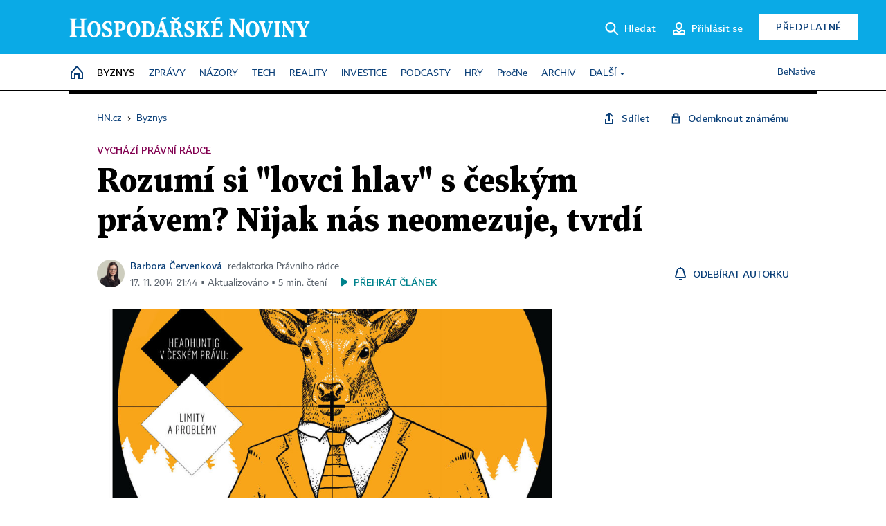

--- FILE ---
content_type: text/html; charset=windows-1250
request_url: https://byznys.hn.cz/lide-a-personalni-rizeni-zamestnanci/c1-63117560-rozumi-si-lovci-hlav-s-ceskym-pravem-nijak-nas-neomezuje-tvrdi
body_size: 79304
content:
<!DOCTYPE html>
<!-- fe9; [0.7285] -->
<html lang="cs">
<head>
	<meta charset="windows-1250">
	<meta name="language" content="cs">
	<title>Rozumí si ”lovci hlav” s českým právem? Nijak nás neomezuje, tvrdí | Hospodářské noviny (HN.cz)</title>


	<meta name="viewport" content="initial-scale=1.0, width=device-width">
	<meta name="description" content="V listopadovém Právním rádci se dozvíte, jak český právní řád přeje headhunterům a které právní záležitosti se headhuntingu nejvíce dotýkají. Činnost ”lovců hlav” s sebou totiž nese více právních otázek, než by se mohlo na první pohled zdát. Pravdou každopádně není, že by si ”lovci hlav” v Čechách ”zahrávali” se zákonem.">
	<meta name="keywords" content="headhunting, personální agentury, legislativa">
	<meta name="author" content="Barbora Červenková">
	<meta name="copyright" content="&copy; 2026 Economia, a.s.">
	<meta name="referrer" content="no-referrer-when-downgrade">
	<meta name="robots" content="max-image-preview:standard">
	<meta name="robots" content="max-snippet:-1">

	<meta name="facebook-domain-verification" content="1vzl0v0f1vma5x4519sbv50ibgqhl1">

	
	<meta property="fb:pages" content="93433992603">
	<meta property="fb:admins" content="1612230751">
	<meta property="fb:app_id" content="160152434038663">

	<meta property="og:site_name" content="Hospodářské noviny (HN.cz)">
	<meta property="og:email" content="hn@economia.cz">
	<meta property="og:phone_number" content="+420233071111">
	<meta property="og:fax_number" content="+420224800370">
	<meta property="article:publisher" content="https://www.facebook.com/hospodarky">
	<meta name="twitter:site" content="@hospodarky">

		<link rel="canonical" href="https://byznys.hn.cz/c1-63117560-rozumi-si-lovci-hlav-s-ceskym-pravem-nijak-nas-neomezuje-tvrdi">
				
					
	<meta name="googlebot" content="noarchive,snippet">

	<meta property="og:type" content="article">
	<meta property="og:url" content="https://byznys.hn.cz/c1-63117560-rozumi-si-lovci-hlav-s-ceskym-pravem-nijak-nas-neomezuje-tvrdi">
	<meta property="og:title" content="Rozumí si ”lovci hlav” s českým právem? Nijak nás neomezuje, tvrdí">
	<meta property="og:description" content="V listopadovém Právním rádci se dozvíte, jak český právní řád přeje headhunterům a které právní záležitosti se headhuntingu nejvíce dotýkají. Činnost ”lovců hlav” s sebou totiž nese více právních otázek, než by se mohlo na první pohled zdát. Pravdou každopádně není, že by si ”lovci hlav” v Čechách ”zahrávali” se zákonem.">
	<meta property="og:image" content="https://img.ihned.cz/attachment.php/150/57133150/7qln5yRWUk6eQxHFOTmNJEiVdGjta4pM/01_1.obalka_PR11_BEZ_1_.jpg">
	<meta property="og:locale" content="cs_CZ">

		<meta property="article:published_time" content="2014-11-17T21:44:00+01:00">
	<meta property="article:tag" content="headhunting, personální agentury, legislativa">
	<meta property="article:section" content="Probyznysinfo">
	<meta name="news_keywords" content="headhunting, personální agentury, legislativa">

	<meta name="twitter:card" content="summary_large_image">
		<meta name="twitter:title" content="Rozumí si ”lovci hlav” s českým právem? Nijak nás neomezuje, tvrdí">
	<meta name="twitter:description" content="V listopadovém Právním rádci se dozvíte, jak český právní řád přeje headhunterům a které právní záležitosti se headhuntingu nejvíce dotýkají. Činnost ”lovců hlav” s sebou totiž nese více právních otázek, než by se mohlo na první pohled zdát. Pravdou každopádně není, že by si ”lovci hlav” v Čechách ”zahrávali” se zákonem.">
	<meta name="twitter:image" content="https://img.ihned.cz/attachment.php/150/57133150/7qln5yRWUk6eQxHFOTmNJEiVdGjta4pM/01_1.obalka_PR11_BEZ_1_.jpg">
	<meta name="twitter:url" content="https://byznys.hn.cz/c1-63117560-rozumi-si-lovci-hlav-s-ceskym-pravem-nijak-nas-neomezuje-tvrdi">

	<link href="//hn.cz/css/v3/styles.css?26010715" rel="stylesheet" type="text/css">

	
<!-- Google Tag Manager -->
<script>(function(w,d,s,l,i){w[l]=w[l]||[];w[l].push({'gtm.start':
new Date().getTime(),event:'gtm.js'});var f=d.getElementsByTagName(s)[0],
j=d.createElement(s),dl=l!='dataLayer'?'&l='+l:'';j.async=true;j.src=
'//www.googletagmanager.com/gtm.js?id='+i+dl;f.parentNode.insertBefore(j,f);
})(window,document,'script','dataLayer','GTM-NPKTHP');</script>
<!-- End Google Tag Manager -->

	<script src="https://apis.google.com/js/client:platform.js?onload=start"></script>
	<script src="//hn.cz/js/vendor/jquery.js"></script>
	<script src="//hn.cz/js/vendor/jquery.cookie.js"></script>

	<script src="//hn.cz/js/cmp-init.js?21121616" charset="UTF-8"></script>
	<script src="//hn.cz/js/cmp-loader.js?25033113" charset="UTF-8"></script>

	<script src="//hn.cz/js/vendor/swiper-bundle.min.js"></script>
	<script src="https://asset.stdout.cz/fe/external/iframe.js" id="videohub_jscore"></script>
	<script src="//hn.cz/js/common.js?26012715" charset="UTF-8"></script>
	<script src="//hn.cz/js/sh.js?25070812" charset="UTF-8"></script>

	<script src="//hn.cz/js/oauth.js?25060911" charset="UTF-8" id="oauth-script" data-google-oauth-client-id="620603146776-l72im3egblf6h540rtcsb268554hcvl7.apps.googleusercontent.com"></script>
	<script src="//hn.cz/js/v2/payments_article_purchase.js?24060615" charset="UTF-8"></script>
	<script src="//hn.cz/js/jquery.modal-overlay.js?25093011" charset="UTF-8"></script>
	<script src="//hn.cz/js/jquery.modal-menu.js?24012515" charset="UTF-8"></script>
	<script src="//hn.cz/js/jquery.gallery.js?22101710" charset="UTF-8"></script>
	<script src="//hn.cz/js/jquery.iobjects.js?25121515" charset="UTF-8"></script>

	<script src="//hn.cz/js/v3/plugins.js?26012015" charset="UTF-8"></script>
	<script src="//hn.cz/js/tts.js?25101315" charset="UTF-8"></script>
	<script src="//hn.cz/js/v3/main.js?25101315" charset="UTF-8"></script>

	
	<link rel="icon" href="//hn.cz/img/v3/hn-icon.svg">
	<link rel="mask-icon" href="//hn.cz/img/v3/hn-icon.svg" color="#ffffff">
	<link rel="apple-touch-icon" href="//hn.cz/img/v3/hn-touch-icon.png">
	<meta name="theme-color" content="#ffffff">
	<link rel="manifest" href="https://hn.cz/js/manifests/HN_manifest.json"><!-- -->
	

	
	<script type="application/ld+json">
	{
		"@context": "https://schema.org",
		"@type": "NewsArticle",
		"publisher": {
			"@type": "Organization",
			"name": "Economia, a.s.",
			"logo": {
				"@type": "ImageObject",
				"url": "https://hn.cz/img/economia_logo.jpg"
			}
		},

		"url": "https://byznys.hn.cz/c1-63117560-rozumi-si-lovci-hlav-s-ceskym-pravem-nijak-nas-neomezuje-tvrdi",
		"mainEntityOfPage": "https://byznys.hn.cz/c1-63117560-rozumi-si-lovci-hlav-s-ceskym-pravem-nijak-nas-neomezuje-tvrdi",
		"headline": "Rozumí si \"lovci hlav\" s&nbsp;českým právem?&nbsp;Nijak nás neomezuje, tvrdí",
		"image": "https://img.ihned.cz/attachment.php/150/57133150/7qln5yRWUk6eQxHFOTmNJEiVdGjta4pM/01_1.obalka_PR11_BEZ_1_.jpg",
		"datePublished": "2014-11-17T21:44:00+01:00",
		"dateModified": "2014-11-17T21:44:00+01:00",
		"author": {
			"@type": "Person",
			"name": "Barbora Červenková"
		},
		"description": "V listopadovém Právním rádci se dozvíte, jak český právní řád přeje headhunterům a které právní záležitosti se headhuntingu nejvíce dotýkají. Činnost ”lovců hlav” s sebou totiž nese více právních otázek, než by se mohlo na první pohled zdát. Pravdou každopádně není, že by si ”lovci hlav” v Čechách ”zahrávali” se zákonem.",

		"isAccessibleForFree": "False",
		"hasPart": {
			"@type": "WebPageElement",
			"isAccessibleForFree": "False",
			"cssSelector": ".paywall-part"
		}
	}
	</script>

<script src="//hn.cz/js/v3/microeshop.js?25070714" charset="UTF-8"></script>
<script>
var microeshop = new _MICROESHOP({
	shopKey: 'hn',
	articleId: 63117560,
	productsListTarget: '.products-list',
	waitingStages: [20,45],
	templates: {
		productItem: '#microeshop_screens .templates .product-item',
		selectedProductItem: '#microeshop_screens .templates .selected-product',
		savedCardItem: '#microeshop_screens .templates .saved-card',
		loggedUserItem: '#microeshop_screens .templates .logged-user',

		screenProducts: '#microeshop_screens .screen-products',
		screenLogin: '#microeshop_screens .screen-login',
		screenHasProduct: '#microeshop_screens .screen-has-subscription',
		screenPayment: '#microeshop_screens .screen-payment',
		screenPaymentStatus: '#microeshop_screens .screen-paymentstatus',

		loadingSpinner: '#microeshop_screens .templates .loading-dialog'
	},
	events: {
		onShow: function() {
			this._sendGA4Event('ec.item_view');
			this.screenProductSelection();
		},
		onProductSelect: function(product) {
			var node = this.contentWrapper.find('.product-'+product.id);
			node.parent().find('.selected').removeClass('selected');
			node.addClass('selected');
			this.contentWrapper.find('.action-login .price').text(product.price_to_pay);
			this._sendGA4Event('ec.add_to_cart');
		},
		onTokenSelect: function(token) {
			var node = this.contentWrapper.find('.card-token-'+token);
			node.parent().find('.selected').removeClass('selected');
			node.addClass('selected');
		},
		onOrderCreated: function() {
			this._sendGA4Event('ec.begin_checkout');
			this.screenPaymentStatus('waiting');
		},
		onOrderCreateFailed: function(error) {
			this.screenPaymentStatus('failed', error);
		},
		onOrderStateChecked: function(response) {
			if(response.status === false) {
				this.screenPaymentStatus('failed');
				return;
			}
			if(response.check_again === false) {
				if(response.payment_status === 'ok') {
					this._sendGA4Event('ec.purchase');
				}
				this.screenPaymentStatus(response.payment_status, response.payment_error);
				return;
			}

			this._checkOrderState();
		},
		onCardWidgetShow: function() {
			this.contentWrapper.find('.buttons').removeClass('hidden');
		},
		onCardWidgetSuccess: function() {
			this.contentWrapper.find('.buttons').addClass('hidden');
			var target = this.contentWrapper.find('.screen-payment .widget-wrapper');
			target.empty();
			this._showLoading(target);
		},
		onPaymentStatusScreenShow: function(screen, status, error) {
			if(status === 'ok') {
				$('.target-email', screen).text(this.state.user.email);
			}
		}
	},
	createDialog: function(content) {
		pulldown._overlay(
			$('<div>', { class: 'microeshop-wrapper' }).append(content),
			true,
			"microeshop-overlay"
		);
		return $('.microeshop-overlay .microeshop-wrapper');
	},
	createProductItem: function(data) {
		return this._hydrate('productItem', data);
	},
	createSelectedProductItem: function(data) {
		return this._hydrate('selectedProductItem', data);
	},
	createLoadingWidget: function() {
		return this.templates.loadingSpinner.clone();
	},
	createUserHasProductDialog: function(status, screen) {
		$('.target-email', screen).text(this.state.user.email);
		return screen;
	},
	getLoggedUser: function() {
		return ecoLogin && ecoLogin.user_email ? {
			email: ecoLogin.user_email,
			logged: ecoLogin.logged
		} : null;
	},
	createOauthLoginForm: function(state) {
		// nacteni soc metod

		var services = [];
		var oauthContainer = state.find('.login-methods');
		var servicesBtns = oauthContainer.find('.oauth_button');

		var callback = $.proxy((response) => {
			$('.oauth_error_wrapper, .oauth_error_wrapper > *', this.contentWrapper).removeClass("visible");
			$('.oauth_error_wrapper .error-unknown', this.contentWrapper).addClass('visible');

			if(response.status !== 'success') {
				$('.oauth_error_wrapper', this.contentWrapper).addClass("visible");
				if($('.oauth_error_wrapper .error-'+response.code, this.contentWrapper).length) {
					$('.oauth_error_wrapper .error-unknown', this.contentWrapper).removeClass('visible');
				}
				$('.oauth_error_wrapper .error-'+response.code, this.contentWrapper).addClass("visible");
				return;
			}
			if(ecoLogin) {
				ecoLogin.loadUserInfo(false);
			}

			this.screenLogin();
		}, this);

		for(var i=0;i<servicesBtns.length;i++) {
			var btn = $(servicesBtns[i]);
			btn.data('after_login_callback', callback);
			services.push(btn.data('service'));
		}
		oAuthLogin.init(services, oauthContainer);
		if(services.length > 0) {
			state.find('.oauth').removeClass('hidden');
		}
		return state;
	}
});

var microeshop_anchors = function(selector) {
	$(selector)
		.prop('href', 'javascript:void(0);')
		.click(function () {
			if ($(this).hasClass('in-progress')) { return; }
			$(this).addClass('in-progress');
			var index = 0;
			if ($(this).data('product-by-index')) { index = parseInt($(this).data('product-by-index'), 10); }
			if (microeshop.init(index)) {
				pulldown.microeshop();
			} else {
				alert('Omlouváme se, nepodařilo se načíst produkty nebo došlo k jiné chybě. Zkuste to prosím později.');
			}
			$(this).removeClass('in-progress');
		})
	;
};

$(document).ready(function() {
	microeshop.init();	microeshop_anchors('.microeshop-anchor, .offer-microeshop-anchor');
});

</script>

		<script>
			var tts;
			$(function(){ tts = new _TTS({ hintBox: null }); });
		</script>
	
<script>
	IHNED_meta.article = {
		id:			63117560,
		canonical:	'https://byznys.hn.cz/c1-63117560-rozumi-si-lovci-hlav-s-ceskym-pravem-nijak-nas-neomezuje-tvrdi',
		pubdate:	'2014-11-14 12:34:00',
		title:		'Rozumí si "lovci hlav" s&nbsp;českým právem?&nbsp;Nijak nás neomezuje, tvrdí',
		preview_image: 'https://img.ihned.cz/attachment.php/140/57133140/az7Vto8si9RThWBGcrdKN1E5U632LeDC/01_1.obalka_PR11_BEZ_1_.jpg',
		source:		10155060,
		source_name: 'probyznysinfo.hn.cz',
		subsource:	10213180,
		slot:		10824940,
		subslot:	10929770,
		authors:	['Barbora Červenková'],
		tags:		['headhunting','personální agentury','legislativa'],
		chains:		'10078440,10001700,10074920,10034380,10009730,10061290,10152950',
		locked:		true,
		paywall_type:	'hard',
		locked_for_user: true,
		lock_status:	''
	};

	$(document).ready(function() { GA4.article_detail(); });
</script>

		<script type="text/javascript">
		var page = {
			section: 'byznys',
			subsection: '',
			ga4_type: 'detail'
		};

		sh_b.ts = '1769422921';

		_saseco.push_keywords('headhunting;personální agentury;legislativa');
		_saseco.set_site('ihned');
		_saseco.set_area('byznys');
		_saseco.set_targets_id('63117560');
		</script>
<script src="https://ai.hn.cz/pub/loader.min.js?202503" charset="UTF-8" async></script>
<script>

		var p = '020000_d';
		var branding_cfg = {};

		
		if (0) _saseco.targets.ap='1z';
		if (0) {
			_saseco.targets.ap=1;
			ppc_1_enabled = false;
			seznam_ads_enabled = false;
		} else if (seznam_ads_enabled) {
			eco_cmp_queue.push({
				'cmd': 'checkByPreset',
				'preset': 'seznam',
				'callback': function() {
					if (!isFromSeznam(true)) { return; }
					_saseco.targets.ab='sez';
					seznam_ads = true;
				}
			});
		}

		if (typeof branding_cfg.brand !== 'undefined' && typeof branding_cfg.brand.SAS !== 'undefined' && branding_cfg.brand.SAS) {
			_saseco.targets.ab = branding_cfg.brand.SAS;
		}

		if ($.cookie('user__aamhash')) { var aamDeclaredID = $.cookie('user__aamhash'); }

		
	_saseco.targets.template='article';

	</script>

	
	
		<script src="//hn.cz/js/gemius.js?22021711"></script>
		
	
	<script src="//hn.cz/js/ga4.js?26012015" charset="UTF-8"></script>

	<script type="text/javascript">
	
		window._sasic_queue = window._sasic_queue || [];
		window._sashec_queue = window._sashec_queue || [];
		window.AlsOptions = { tag: 'hn' };
		document.write('<sc' + 'ript type="text/javascript" src="' + '//prod-snowly-sasic.stdout.cz/dist/hn/sasic.min.js' + '" onLoad="_sasic.init()"></sc' + 'ript>');
		document.write('<sc' + 'ript type="text/javascript" src="' + '//prod-snowly-sasic.stdout.cz/libs/sashec-connector.min.js' + '" onLoad="_sashec.init()"></sc' + 'ript>');
		_sashec_queue.push(['group', { site:_saseco.get_site(), area:_saseco.get_area(), keyword:_saseco.keywords, targets:_saseco.targets, callback: _saseco.callback }]);
	
	</script>

</head>
<body class="bt90 body0 page-020000_d s2-2 page-article-detail article-detail article-63117560" id="top">
	
<!-- Google Tag Manager (noscript) -->
<noscript><iframe src="https://www.googletagmanager.com/ns.html?id=GTM-NPKTHP" height="0" width="0" style="display:none;visibility:hidden"></iframe></noscript>
<!-- End Google Tag Manager (noscript) -->


	<header>
		<div class="header-wrapper">
			<div class="hn-lista">
				<div class="wrapper">
					<div class="logo">
						<a href="https://hn.cz/">
							<img src="https://hn.cz/img/v3/logo_hospodarske_noviny.svg" alt="Hospodářské noviny">
						</a>
					</div>
					<div class="menu-right">
						<a href="javascript:;" class="button simple button-search" onclick="$('.header-search').removeClass('hidden'); $('.header-search .search-what').focus();"><span class="ico ico-search"></span><span class="after">Hledat</span></a>
						<span class="button-tts desktop-only" title="Zobrazit playlist audio článků"></span>
						<span class="button-pocket desktop-only" title="Články uložené na později"></span>
						<a href="javascript:;" class="button simple button-login desktop-only"><span class="ico ico-profile"><span class="initials"></span></span><span class="text-not-logged after">Přihlásit se</span><span class="text-logged after">Můj účet</span></a>
						<a href="https://predplatne.hn.cz/" target="_blank" class="button inverted button-subscription" onclick="GA4.button_click($(this), 'subscription');">Předplatné</a>
						<a href="javascript:;" class="button simple button-menu-trigger no-desktop" onclick="header.toggleMobileMenu();"><span class="ico ico-menu"></span></a>
					</div>
					<form class="header-search hidden" action="https://hn.cz/#result" method="GET">
						<input type="text" name="search[what]" class="search-what" data-type="main" placeholder="Hledat na HN.cz ...">
						<button class="button search-button ico-search"><span class="desktop-only">Hledat</span></button>
						<span class="ico-close" onclick="$('.header-search').addClass('hidden');"></span>
						<input type="hidden" name="p" value="000000_search">
					</form>
				</div>
			</div>
			<div class="menu-wrapper">
				<div class="wrapper">
					<div class="menu-header">
						<div class="wrapper">
							<span class="button-tts" title="Zobrazit playlist audio článků"></span>
							<span class="button-pocket" title="Články uložené na později"></span>
							<a href="javascript:;" class="button simple button-login"><span class="ico ico-profile"><span class="initials"></span></span><span class="text-not-logged">Přihlásit se</span><span class="text-logged">Můj účet</span></a>
							<a href="https://predplatne.hn.cz/" target="_blank" class="button inverted button-subscription" onclick="GA4.button_click($(this), 'subscription');">Předplatné</a>
						</div>
					</div>
					
						<div class="menu">
	<nav class="navig" data-position="header">
			<ul class="swiper-wrapper ">
			<li class="swiper-slide home menu-home"><a href="https://hn.cz/" title="" target="_self"><span>Home</span></a></li>
			<li class="swiper-slide menu-byznys"><a href="https://byznys.hn.cz/" title="" target="_self"><span>Byznys</span></a></li>
			<li class="swiper-slide menu-zpravy"><a href="https://zpravy.hn.cz/" title="" target="_self"><span>Zprávy</span></a></li>
			<li class="swiper-slide menu-nazory"><a href="https://nazory.hn.cz/" title="" target="_self"><span>Názory</span></a></li>
			<li class="swiper-slide menu-tech"><a href="https://tech.hn.cz/" title="" target="_self"><span>Tech</span></a></li>
			<li class="swiper-slide menu-reality"><a href="https://byznys.hn.cz/reality/" title="" target="_self"><span>Reality</span></a></li>
			<li class="swiper-slide menu-investice"><a href="https://investice.hn.cz/" title="" target="_self"><span>Investice</span></a></li>
			<li class="swiper-slide menu-podcasty"><a href="https://podcasty.hn.cz/" title="" target="_self"><span>Podcasty</span></a></li>
			<li class="swiper-slide menu-hry"><a href="https://hn.cz/hry" title="" target="_self"><span>Hry</span></a></li>
			<li class="swiper-slide capitalize"><a href="https://procne.hn.cz/" title="" target="_self"><span>PročNe</span></a></li>
			<li class="swiper-slide menu-archiv"><a href="https://archiv.hn.cz/" title="" target="_self"><span>Archiv</span></a></li>
			<li class="swiper-slide submenu-anchor" data-submenu="submenu_163100"><span title="">Další</span></li>
		</ul>

									<div class="sub-menu hidden" id="submenu_163100">
									<ul class="swiper-wrapper menu-links">
			<li class="swiper-slide "><a href="https://hn.cz/tagy/Jak-nastartovat-sever-357605" title="" target="_self"><span>Jak nastartovat sever</span></a></li>
			<li class="swiper-slide "><a href="https://specialy.hn.cz/" title="" target="_self"><span>Speciály HN</span></a></li>
			<li class="swiper-slide "><a href="https://vikend.hn.cz/" title="" target="_self"><span>Víkend</span></a></li>
			<li class="swiper-slide "><a href="https://stavba.hn.cz/" title="" target="_self"><span>Magazín Stavba</span></a></li>
			<li class="swiper-slide "><a href="https://hn.cz/knihy-hn" title="" target="_self"><span>Knihy HN</span></a></li>
		</ul>

									<ul class="swiper-wrapper menu-links">
			<li class="swiper-slide "><a href="https://eventy.hn.cz/" title="" target="_self"><span>Eventy</span></a></li>
			<li class="swiper-slide "><a href="https://hn.cz/tagy/Green-Deal-355623" title="" target="_self"><span>Green Deal</span></a></li>
			<li class="swiper-slide "><a href="https://hn.cz/inovatori/" title="" target="_self"><span>Inovátoři roku</span></a></li>
			<li class="swiper-slide "><a href="https://byznys.hn.cz/zenyceska/" title="" target="_self"><span>Top ženy</span></a></li>
			<li class="swiper-slide "><a href="https://nejbanka.hn.cz/" title="" target="_self"><span>Nej banka / Nej pojišťovna</span></a></li>
		</ul>

									<ul class="swiper-wrapper menu-links">
			<li class="swiper-slide "><a href="https://predplatne.hn.cz/" title="" target="_self"><span>Předplatné</span></a></li>
			<li class="swiper-slide "><a href="https://hn.cz/tiraz/" title="" target="_self"><span>Redakce</span></a></li>
			<li class="swiper-slide "><a href="https://www.economia.cz/ceniky-inzerce/" title="" target="_self"><span>Inzerce</span></a></li>
			<li class="swiper-slide "><a href="https://www.economia.cz/contact/" title="" target="_self"><span>Kontakty</span></a></li>
			<li class="swiper-slide "><a href="https://hn.cz/news/" title="" target="_self"><span>Newslettery</span></a></li>
		</ul>

									<ul class="swiper-wrapper menu-links">
			<li class="swiper-slide "><a href="https://ekonom.cz/" title="" target="_self"><span>Ekonom</span></a></li>
			<li class="swiper-slide "><a href="https://logistika.ekonom.cz/" title="" target="_self"><span>Logistika</span></a></li>
			<li class="swiper-slide "><a href="https://pravniradce.ekonom.cz/" title="" target="_self"><span>Právní rádce</span></a></li>
			<li class="swiper-slide "><a href="https://hn.cz/hry" title="" target="_self"><span>Hry</span></a></li>
			<li class="swiper-slide "><a href="https://www.economia.cz/" title="" target="_self"><span>Economia</span></a></li>
		</ul>

						</div>
			
			<ul class="swiper-wrapper ">
			<li class="swiper-slide menu-benative capitalize"><a href="https://benative.hn.cz/" title="" target="_self"><span>BeNative</span></a></li>
		</ul>

	
	</nav>
</div>

					
				</div>
			</div>
			<div class="hidden">
				<div class="account-menu">
					<div class="profile">
						<span class="image no-image"><span class="initials"></span></span>
						<div class="name"></div>
					</div>
					<ul class="menu-links">
						<li><a href="https://ucet.hn.cz" class="menu-item item-account">Nastavení účtu</a></li>
						<li><a href="https://ucet.hn.cz/predplatne/" class="menu-item item-subscriptions">Moje předplatné</a></li>
						<li><a href="javascript:;" class="menu-item item-logout">Odhlásit se</a></li>
					</ul>
				</div>
			</div>
		</div>
	</header>
	<script>
				$('.menu:not(.submenu) .menu-byznys').addClass("active");
		header.init();
	</script>

	<!-- a wrapper -->
	<div id="brand-a" class="brand-a"><div id="brand-b" class="brand-b"><div id="brand-c" class="brand-c">

	<!-- all-wrapper -->
	<div class="all-wrapper">

		<div class="a-wrapper leader">
	<div id="a-leader" class="a-content">
		<script type="text/javascript">
	_saseco.queue_push(['position','a-leader',{size:['leader','79a','91a','92a','11a','21a']}]);
</script>
	</div>
</div>
		<div class="a-wrapper strip-1">
	<div id="a-strip-1" class="a-content">
		<script type="text/javascript">
			_saseco.queue_push(['position','a-strip-1',{ size:'strip', pos:'1', async:false }]);
		</script>
	</div>
</div>

		<div class="content">
		<!-- content start -->



	<div class="article-header gap">
	<div class="wrapper-fixed"><div class="wrapper">
		<div class="tools">
			

<div class="breadcrumbs">
	<a href="https://hn.cz/"><span>HN.cz</span></a>
	<span>&rsaquo;</span>
			<a href="https://byznys.hn.cz"><span>Byznys</span></a>
									</div>

			<div class="article-sharing">
				<span class="article-sharing-bg" onclick="$('.article-sharing').toggleClass('unpacked');"></span>
				<span class="ico-menu-small" onclick="$('.article-sharing').toggleClass('unpacked');"></span>
				<div class="article-sharing-wrap">
					<a href="javascript:;" class="button simple with-icon" id="button-share" title="Sdílet"><span class="ico ico-share"></span><span class="after">Sdílet</span></a>
										<a href="javascript:;" class="button simple with-icon" id="button-opentofriend" title="Odemknout známému"><span class="ico ico-lock-open blue"></span><span class="after">Odemknout známému</span></a>
				</div>
			</div>
		</div>
					<div class="label">Vychází Právní rádce</div>
				<h1 class="tts-prop-name tts-part" data-url="https://byznys.hn.cz/c1-63117560-rozumi-si-lovci-hlav-s-ceskym-pravem-nijak-nas-neomezuje-tvrdi"
		    data-tts-prop="name" data-tts-part="0">Rozumí si "lovci hlav" s&nbsp;českým právem?&nbsp;Nijak nás neomezuje, tvrdí</h1>
	</div></div>
	<div class="article-meta">
		<div class="article-meta-wrap">
											<div class="authors tts-prop-author tts-part" data-tts-prop="author" data-tts-part="0">
											<span class="photos">
							<a href="https://hn.cz/autori/barbora-cervenkova-16382290">
																							<img src="https://img.ihned.cz/attachment.php/680/56643680/AELSl596xDfI1Qeswy4HhJWkVr3UOj8P/141008D_BARACERVENKOVA_0021B_kopie.png" title="Barbora Červenková" />
															</a>
						</span>
						<a href="https://hn.cz/autori/barbora-cervenkova-16382290">Barbora Červenková</a><span class="work-position">redaktorka Právního rádce</span>									</div>
																			<div class="publish_date time">
																<span>17. 11. 2014&nbsp;21:44&nbsp;&squf; Aktualizováno&nbsp;&squf;
				5&nbsp;min.&nbsp;čtení</span>
				&nbsp; &nbsp; <span id="tts-start-wrap"><span id="tts-start" class="tts-status-bar"></span><span id="tts-player-micro" class="inactive"><span class="tts-status-bar"></span><span class="tts-progress-bar micro empty"></span></span></span>
			</div>
		</div>
														<div class="author-subscribe">
													<a href="javascript:" class="object-subscribe ico ico-bell"
							   onclick="object_subscription.switch($(this),3,16382290,'Barbora Červenková','fill');"
							   title="Odebírat články autorky: Barbora Červenková"
							   data-add="Odebírat autorku" data-remove="Zrušit odběr"
							   data-target=".article-meta-wrap .authors > a:nth-child(2)"><span>Odebírat autorku</span></a>
												</div>
					
		
	</div>
</div>

<div class="wrapper-cols gap-big">
	<div class="column col1">
		<div class="article-primary-area" id="articlePrimaryTarget">
		<div class="main-image">
		<div class="article-image-wrapper image-wrapper">
			<img src="https://img.ihned.cz/attachment.php/150/57133150/7qln5yRWUk6eQxHFOTmNJEiVdGjta4pM/01_1.obalka_PR11_BEZ_1_.jpg" alt="01 1 obalka PR11 BEZ 1">
			
		</div>
		<div class="image-meta">
			<span class="content" title="Skrýt popis">
				<span class="title">01 1 obalka PR11 BEZ 1 </span>
											</span>
			<span class="ico-up" title="Zobrazit popis"></span>
		</div>
	</div>
	<script>
		var fullImgData = {
			type: 'info_graphic',
			_config: {
				name: '',
				image: {
					url: 'https://img.ihned.cz/attachment.php/590/57132590/whbsl8VmnWPcxRLoTH0zNk2f75Dd1AaE/01_1.obalka_PR11_BEZ_1_.jpg'
				},
				description: null
			}
		};
		var fullImg = new IO_info_graphic(fullImgData._config);
		$('.main-image img').click(function() {
			pulldown.mediaPopup(fullImgData, fullImg.createStructure(), null);
		});

		$('.main-image .image-meta').click(function() { $('.main-image .image-meta').toggleClass('switched'); });
	</script>
		
</div>

<div class="article-perex tts-prop-perex tts-part" data-tts-prop="perex">V&nbsp;listopadovém Právním rádci se dozvíte, jak český právní řád přeje headhunterům a které právní záležitosti se headhuntingu nejvíce dotýkají. Činnost "lovců hlav" s&nbsp;sebou totiž nese více právních otázek, než by se mohlo na první pohled zdát. Pravdou každopádně není, že by si "lovci hlav" v&nbsp;Čechách "zahrávali" se zákonem.</div>

<div class="article-content gap article-body tts-prop-body" data-tts-prop="body" data-tts-hash="">
	<div class="article-body-part free-part">
	<div class='a-wrapper wallpaper wallpaper-2'>
	<div id="a-wallpaper-2" class="a-content">
		<script>
			_saseco.queue_push(['position','a-wallpaper-2',{
				size:['wallpaper','mpu','sq3'], async:false, pos:'2'
			}]);
		 
			var recalculate_wallpaper = function() {

				var wrapper = $('#a-wallpaper-2').parent();
				if(!wrapper.hasClass('a-visible')) return;

				var wtop = Math.round(wrapper.offset().top);
				var wbot = wtop + wrapper.height();

				var conflict = false;
				$(".d-elm").each(function() {
					$(this).removeClass('wallpaper-conflict'); // reset

					var btop = Math.round($(this).offset().top);
					var bbot = btop + $(this).height();
					if(
						(wtop < btop && wbot > btop) || // wallpaper zacina nad boxem a konci v boxu
						(wtop > btop && wbot < bbot) || // wallpaper zacina a konci uvnitr boxu
						(wtop < bbot && wbot > bbot) // wallpaper zacina v boxu, konci pod nim
					) {
						$(this).addClass('wallpaper-conflict');
						conflict = true;
					}
				});

				wrapper.removeClass('wallpaper-with-box')
				if(conflict) wrapper.addClass('wallpaper-with-box');
			};

			_saseco.add_manual_callback('recalculate', recalculate_wallpaper);
			$(document).ready(recalculate_wallpaper);
				</script>
	</div>
</div>

	<div class='a-wrapper mediumrectangle mediumrectangle-1'>
	<div id="a-mediumrectangle-1" class="a-content">
		<script>
			var sas_mr1 = 'mediumrectangle';
			if (_saseco.targets.device === 'm') {
				sas_mr1 = ['mediumrectangle','is','prmsquare','square300'];
			}
			_saseco.queue_push(['position','a-mediumrectangle-1',{
				size:sas_mr1, async:false, pos:'1'
			}]);
		</script>
	</div>
</div>

<p style="text-align: justify;" align="JUSTIFY"><span class="first-letter" data-letter="Z">Z</span>ákon o obchodních korporacích, nový občanský zákoník, zákon na ochranu osobních údajů, zákoník práce či zákon o mezinárodním právu soukromém. To je jen částečný výčet právních předpisů, které se "lovců hlav" v&nbsp;Čechách mohou dotknout. Správný a hlavně profesionální headhunter musí všechny zákony, mající vliv na jeho činnost, pravidelně sledovat. "Pravidelně dostáváme od spolupracujících advokátů souhrnné informace, co se v této oblasti změnilo a mohlo by mít vliv na naši činnost," potvrzuje Ilona Miláčková, partnerka společnosti Teamconsult.&nbsp;</p>
<h2 style="text-align: justify;" align="JUSTIFY">Headhunting není personální agentura</h2>
<p style="text-align: justify;" align="JUSTIFY">Je třeba si uvědomit, že takový headhunter nemá s&nbsp;personální agenturou nic společného, byť občas v&nbsp;českém prostředí dochází mezi lidmi k&nbsp;jejich záměně. Důvodem může být i to, že jak personální agentury, tak headhunteři provozují svou činnost na základě licence udělované od ministerstva práce a sociálních věcí. Mezeru v&nbsp;tom vidí společnosti, které se na headhunting zaměřují.&nbsp;</p>
<div class="d-prime-odkazy2">
<p><a href="http://probyznysinfo.ihned.cz/c1-62907790-spravny-headhunter-je-i-dobrym-psychologem-rika-hledac-talentu-ladislav-soukup"><span>Správný headhunter je i dobrým psychologem, říká hledač talentů Ladislav Soukup</span><span class="zde"> - čtěte ZDE</span></a></p>
</div>
<p style="text-align: justify;" align="JUSTIFY">"Oslovujeme vrcholové manažery a nestaráme se o klasický recruitment běžných pracovníků. S tím souvisí i techniky, jaké k oslovování volíme," vysvětluje Barbora Tomšovská, managing director společnosti Touchdown. "Těžko si dovedu představit situaci, kdy firma jako například Siemens nebo Mercedes Benz hledá členy top managementu přes inzeráty nebo přes běžné recruitery &ndash; to je nereálná představa," doplňuje Ilona Miláčková, partnerka společnosti Teamconsult.</p>
<div class="d-elm d-info">
<div class="d-elm-label"><span>Buďte v obraze</span></div>
<div class="d-elm-in">
<p><a href="https://www.facebook.com/probyznys.info" target="_blank"><img src="http://img.ihned.cz/attachment.php/930/33374930/iuv35BEFGIJLMNjkl6PQdefhpz1SUw9V/facebook_icon.png" alt="" width="173" height="173" /></a></p>
<p><em>Staňte se naším fanouškem na <span style="text-decoration: underline;"><strong><a href="https://www.facebook.com/probyznys.info" target="_blank">Facebooku</a></strong></span> a neunikne Vám žádná novinka na portále <a href="http://probyznysinfo.ihned.cz/" target="_blank"><span style="text-decoration: underline;"><strong>ProByznys.info</strong></span></a></em></p>
</div>
</div>
<p style="text-align: justify;" align="JUSTIFY">Nejen záležitosti spojené s&nbsp;udělením licence od ministerstva, ale i s&nbsp;dalším se headhunteři obracejí na právníky. Úprava smluvních vztahů za spolupráce s advokáty nezůstává jen na území České republiky a v&nbsp;dikci české jurisdikce. Není výjimečné, že headhunterská společnost zprostředkovává služby evropským či světovým klientům a tomu odpovídá i znění smluv, které "lovci hlav" uzavírají &ndash; bývají dvojjazyčné.</p>
<h2 style="text-align: justify;" align="JUSTIFY">Diskrétnost je základ</h2>
<p style="text-align: justify;" align="JUSTIFY">Headhunter musí dbát i na ochranu osobních údajů. Společnosti věnující se přímému vyhledávání (executive search) v této souvislosti běžně řeší ochranu soukromí oslovených osob a jejich osobních údajů podpisem písemného prohlášení. "Kandidáti na danou pozici jsou požádáni o podpis souhlasu se zpracováním osobních údajů," vysvětluje Barbora Tomšovská. To se neliší ani v&nbsp;Bubenik &amp; Partners. Tento souhlas je jednou ze "vstupních oficialit", stojících na začátku spolupráce a vyjednávání.</p>
<div class="d-prime-odkazy2">
<p><a href="http://probyznysinfo.ihned.cz/c1-61422000-jak-ziskat-do-firmy-nadane-a-talentovane-pracovniky-musite-je-zaujmout"><span>Jak získat do firmy nadané a talentované pracovníky? Musíte je zaujmout</span><span class="zde"> - čtěte ZDE</span></a></p>
</div>
<p><span style="text-align: justify;">Existují situace, kdy obligátní souhlas se zpracováním osobních údajů spočívající v podpisu předem připraveného prohlášení nepostačí a know-how osloveného kandidáta nebo hledající společnosti je potřeba chránit ještě důslednějšími právními prostředky. "Výjimečně, pokud se jedná o věc ve smyslu 'revolučního bussinesu' nebo v případě, že si naši klienti nepřejí, abychom věc s&nbsp;kýmkoli dalším, byť v budoucnu, sdíleli, podepisujeme takzvaný non disclosure agreement," popisuje Barbora Tomšovská.</span></p>
<h2 style="text-align: justify;" align="JUSTIFY">Lovci hlav a české zákony v&nbsp;symbióze</h2>
<p style="text-align: justify;" align="JUSTIFY">Podnikatelské prostředí a český trh si podle Barbory Tomšovské na headhuntery zvyklo, stejně jako si oni zvykli na zákonný rámec, v&nbsp;němž se v&nbsp;České republice pohybují. Shodují se na tom, že se český právní řád nijak neomezuje a není jim na překážku. Někteří si však myslí, že liberální přístup zákona může být i na škodu. "Zákon by se mohl této oblasti věnovat více. Výhodou je, že zákon činnostem headhunterů nijak nebrání, na druhou stranu ale také nepodporuje, aby se nábor lidí stal více transparentní," říká headhunter Paul Cooper, managing director ve společnosti Hagen Human Capital.</p>


	<div class="info-content-left"><span class="ico ico-clock violet"></span>Zbývá vám ještě 40&nbsp;% článku</div>

		
	<div class="paywall paywall-dialog tts-static tts-part pw-variant-1" data-tts-prop="static" data-tts-part="paywall_hn_v1" data-variant="1" data-percent="61">
		<div class="title">První 2&nbsp;měsíce předplatného za&nbsp;40&nbsp;Kč</div>
		<div class="content">
			<div class="part-left">
				<ul class="benefits">
									<li>První 2 měsíce za 40 Kč/měsíc, <span>poté za&nbsp;199&nbsp;Kč&nbsp;měsíčně</span></li>
					<li>Možnost kdykoliv zrušit</li>
					<li>Odemykejte obsah pro přátele</li>
					<li>Všechny články v audioverzi + playlist</li>
								</ul>
				<div class="wrap-btn">
					<a href="https://predplatne.hn.cz/?backlink=https://byznys.hn.cz/c1-63117560-rozumi-si-lovci-hlav-s-ceskym-pravem-nijak-nas-neomezuje-tvrdi" class="button microeshop-anchor" data-text="předplatné">
						Předplatit za 40 Kč					</a>
					
				</div>
			</div>
			<div class="part-right">
				<div class="notes">
					<div class="notes-title">Máte již předplatné?</div>
					<a href="javascript:;" id="button_pw_login" data-text="přihlášení" class="button simple"
					   onclick="ecoLogin.loginDialog();"
					>Přihlásit se</a>
				</div>
			</div>
		</div>
		<div class="promo-area" id="paywall_promo_area"><!--div style="margin: 24px 0 16px; text-align: center;">
<a href="">
<img src="" alt="" class="no-mobile" style="height: auto; max-width: 100%;">
<img src="" alt="" class="mobile-only">
</a>
</div--></div>
	</div>
					<div class="end-article-dot tags">
				<ul>
																													<li id="tag-17124"><a href="https://hn.cz/tagy/headhunting-17124" title="headhunting">#headhunting</a></li>
																													<li id="tag-244383"><a href="https://hn.cz/tagy/personalni-agentury-244383" title="personální agentury">#personální agentury</a></li>
																													<li id="tag-594"><a href="https://hn.cz/tagy/legislativa-594" title="legislativa">#legislativa</a></li>
									</ul>
			</div>
			</div>

	
	
	
	<div id="google-news-link">
		<p style="display: flex; align-items: center; margin: 16px 0 0; font-size: 15px; padding: 4px 10px; background-color: #F8F8F8;">
			<a href="https://news.google.com/publications/CAAqBwgKMP7knwswi--3Aw?hl=cs&gl=CZ&ceid=CZ:cs" target="_blank"
			   style="flex: 0 0 auto; margin-right: 16px;"><img src="https://www.gstatic.com/gnews/logo/google_news_40.png" style="width: 30px;"></a>
			<span class="f-sans">Přidejte si Hospodářské noviny
			<a href="https://news.google.com/publications/CAAqBwgKMP7knwswi--3Aw?hl=cs&gl=CZ&ceid=CZ:cs" target="_blank">mezi své oblíbené tituly</a>
			na Google zprávách.</span>
		</p>
	</div>

	</div>
<script>
	var slideshow = new _Slideshow({
		reloadAdsAfterClicks: 2,
		scrollTopCorrection: -150
	});
	$(function(){
		if (isFromSeznam(true)) {
			$('#google-news-link').hide();
					}
	});
</script>






<script>
	var iobjects = [];
	if(iobjects !== undefined) {
			_IO.addIobjectsData(iobjects);

			if ($('.detail-media-content').length) {
				$('.detail-media-content .media-placeholder').each(function () {
					var target = $(this).data('target');
					if ($('.article-body-part .inserted_iobject_' + target).length) $(this).remove();
				});
				if (!$('.detail-media-content .media-placeholder').length) $('.detail-media-content').remove();
			}

			_IO.initEntrypoints();

			

			
			if (typeof online_report === 'object') {
				online_report.replace_iobjects();
			}

			$.each(surveys, function(index, value) {
				if (typeof surveys_extra_options === 'object' && typeof surveys_extra_options[index] === 'object') {
					value = $.extend(true, {}, value, surveys_extra_options[index]);
				}
				surveys[index] = new _SURVEY(value);
				ecoLogin.updateUserInfoCallback.push(function(el) {
					surveys[index].updateSurveyButton();
				});
			});
	}

</script>
<div class="article-social-share" id="article-sharing-menu">
	<ul class="menu-links">
		<li><a href="javascript:;" class="menu-item share-f" onclick="return share_link($(this),'f',null);"><span class="ico ico-soc-fb"></span>Facebook</a></li>
		<li><a href="javascript:;" class="menu-item share-x" onclick="return share_link($(this),'x',null,'Rozum%C3%AD+si+%22lovci+hlav%22+s%26nbsp%3B%C4%8Desk%C3%BDm+pr%C3%A1vem%3F%26nbsp%3BNijak+n%C3%A1s+neomezuje%2C+tvrd%C3%AD');"><span class="ico ico-soc-x"></span>Platforma X</a></li>
		<li><a href="javascript:;" class="menu-item share-c" onclick="return share_link($(this),'c',null);"><span class="ico ico-link"></span>Kopírovat odkaz</a></li>
	</ul>
</div>


	


<div class="hidden" id="microeshop_screens">

	<div class="templates">
		<!-- produkt -->
		<div class="product-item bordered-item product-[id] selectable-radio" data-product="[id]">
			<span class="item-title">
				<span class="title">[name_short]</span>
				<span class="note-1">[notes.note_1]</span>
			</span>
			<span class="note-2">[notes.note_2]</span>
		</div>
		<!-- /produkt -->
		<!-- selected product -->
		<div class="selected-product bordered-item">
			<span class="item-title">
				<span class="title">[name]</span>
				<span class="note-1">[notes.note_1]</span>
			</span>
			<span class="change-button">
				<a href="javascript:;" class="button simple action" data-action="screen:ProductSelection"><span class="ico ico-pencil blue"></span></a>
			</span>
		</div>
		<!-- /selected product -->
		<!-- logged user -->
		<div class="logged-user bordered-item">
			<span class="item-title">
				<span class="title">[email]</span>
				<span class="note-1">Přihlášený uživatel</span>
			</span>
		</div>
		<!-- /logged user -->
		<!-- saved card -->
		<div class="saved-card bordered-item selectable-radio card-token-[id]" data-item="[id]">
			<span class="item-title">
				<span class="title">[number]</span>
				<span class="note-1">Platnost do: [valid.month]/[valid.year]</span>
			</span>
		</div>
		<!-- /saved card -->

		<div class="loading-dialog">
			<div class="spinner-big">
				<span class="ico ico-loading blue segment-1"></span>
				<span class="ico ico-loading blue80 segment-2"></span>
				<span class="ico ico-loading blue segment-3"></span>
			</div>
		</div>
	</div>




	<!-- screen for products -->
	<div class="microeshop-screen screen-products">
		<div class="products-list"></div>
		<div class="box steps">
			<div class="box-content">
				<div class="step">
					<span class="icon bg-azure"><span class="ico ico-exit blue"></span></span>
					<div class="title">Možnost kdykoliv zrušit</div>
				</div>
				<div class="step">
					<span class="icon bg-azure"><span class="ico ico-bell"></span></span>
					<div class="title">Upozornění 2 dny před automatickou obnovou předplatného</div>
				</div>
			</div>
		</div>
		<div class="info">
			<div class="part">
				<input type="checkbox" id="marketing_agreement_[state_hash]" name="marketing_agreement" value="Y" class="bullet consent" />
				<label class="content" for="marketing_agreement_[state_hash]">
					<p>Přeji si dostávat obchodní sdělení společnosti Economia, a.s., o jiných, než objednaných či o obdobných produktech a službách. Více viz <a href="https://www.economia.cz/ochrana-osobnich-udaju/" target="_blank">Informace o zpracování osobních údajů</a> za účelem zasílání obchodních sdělení.</p>
				</label>
			</div>
			<div class="part">
				<span class="bullet"><span class="ico ico-info anthracite"></span></span>
				<div class="content">
					<p>Odesláním objednávky beru na vědomí, že mé osobní údaje budou zpracovány dle <a href="https://www.economia.cz/ochrana-osobnich-udaju/" target="_blank">Zásad ochrany osobních a dalších zpracovávaných údajů</a>, a souhlasím se <a href="https://predplatne.hn.cz/economia/vop" target="_blank">Všeobecnými obchodními podmínkami</a> vydavatelství Economia, a.s.</p>
					<p>Beru na vědomí, že budu dostávat obchodní sdělení, týkající se objednaných či obdobných produktů a služeb společnosti Economia, a.s.
						<a href="javascript:;" onclick="$(this).closest('.content').find('.info_subcontent').toggleClass('hidden');$(this).toggleClass('unfolded');" class="folding-trigger">Odmítnout zasílání<span class="ico ico-down-small black"></span><span class="ico ico-up-small black"></span></a>
					</p>
					<div class="info_subcontent hidden">
						<p>Zaškrtnutím políčka přijdete o možnost získavat informace, které přímo souvisí s vámi objednaným produktem a službami, například:</p>
						<ul>
							<li>Odkaz na stažení mobilní aplikace</li>
							<li>Aktivační kód pro přístup k audioverzi obsahu</li>
							<li>Informace o podstatných změnách a produktových novinkách</li>
							<li>Možnost vyjádřit se ke kvalitě produktů</li>
							<li>Další praktické informace a zajímavé nabídky</li>
						</ul>
						<div class="checkinput">
							<input type="checkbox" name="no_legitimate_interest" value="Y" class="consent" id="no_legitimate_interest_[state_hash]" />
							<label for="no_legitimate_interest_[state_hash]">Nechci dostávat obchodní sdělení týkající se objednaných či obdobných produktů společnosti Economia, a.s.</label>
						</div>
					</div>
				</div>
			</div>
		</div>
		<div class="buttons">
			<a href="javascript:;" class="button action action-login" data-action="screen:Login">Zaplatit <span class="price">30</span> Kč kartou</a>
		</div>
		<div class="help-info">
			<p>Můžete si prohlédnout <a href="https://predplatne.hn.cz/?backlink=https://byznys.hn.cz/c1-63117560-rozumi-si-lovci-hlav-s-ceskym-pravem-nijak-nas-neomezuje-tvrdi">kompletní nabídku</a>,<br>která obsahuje předplatné i na delší období a tištěné vydání.</p>
		</div>
	</div>
	<!-- screen for products -->

	<!-- screen login -->
	<div class="microeshop-screen screen-login">
		<div class="product-slot"></div>
		<div class="state state-logged hidden">
			<div class="user"></div>
			<div class="cards hidden"></div>
			<div class="buttons">
				<a href="javascript:void(0);" class="button action action-payment" data-action="payment">Zaplatit <span class="price">0</span> Kč</a>
				<a href="javascript:void(0);" class="button inverted with-border action action-pay-alternative hidden" data-action="payment:newcard">Zaplatit jinou kartou</a>
			</div>
		</div>
		<div class="state state-methods hidden">
			<div class="title">Účet pro čtení obsahu</div>
			<div class="oauth hidden">
													<div class="login-methods">
						<div class="services">
																						<a href="javascript:;" class="oauth_button social-button button-google" data-service="google" data-action="login" title="Google"><span class="ico ico-social-google"></span></a>
																							<a href="javascript:;" class="oauth_button social-button button-facebook" data-service="facebook" data-action="login" title="Facebook"><span class="ico ico-social-facebook"></span></a>
																							<a href="javascript:;" class="oauth_button social-button button-apple" data-service="apple" data-action="login" title="Apple"><span class="ico ico-social-apple"></span></a>
																					</div>
						<div class="oauth_error_wrapper">
	<div class="error-oauth_insufficient_data">Z účtu nelze získat údaje potřebné pro založení účtu (ID, e-mail). Povolte prosím přístup k e-mailu.</div>
	<div class="error-oauth_account_used">Účet služby s tímto e-mailem je již použit jinde a nelze jej připojit.</div>
	<div class="error-oauth_authorization_failed">K účtu služby se nepodařilo přihlásit. Zkuste prosím opakovat.</div>
	<div class="error-oauth_connection_exists">Propojení s účtem této služby již existuje.</div>

	<div class="error-user_exists">Účet s tímto e-mailem již existuje. Zkuste se prosím přihlásit e-mailem a heslem.</div>
	<div class="error-user_disabled">Váš účet již není aktivní. Kontaktujte naše zákaznické centrum.</div>
	<div class="error-unable_to_login">K účtu se nelze přihlásit. Kontaktujte naše zákaznické centrum.</div>
	<div class="error-unable_to_create_connection">Nepodařilo se dokončit proces propojování účtů. Zkuste prosím opakovat později.</div>
	<div class="error-unknown visible">Neznámá chyba. Zkuste prosím opakovat později.</div>
</div>

					</div>
								<div class="divider"><span>Nebo zadejte e-mail</span></div>
			</div>
			<div class="message msg-email-exists">
				<p>Účet s tímto e-mailem již existuje. Pro jeho použití je třeba se k němu přihlásit.</p>
			</div>
			<div class="text-input input-email">
				<label>E-mailová adresa</label>
				<input type="text" name="email" value="" />
				<span class="err">Je třeba zadat platný e-mail.</span>
			</div>
			<div class="text-input input-password">
				<label>Heslo</label>
				<input type="password" name="login_pwd" value="" />
				<span class="err">Neplatné heslo.</span>
			</div>
			<div class="buttons">
				<a href="javascript:void(0);" class="button action action-payment" data-action="payment">Zaplatit <span class="price">0</span> Kč</a>
				<a href="javascript:void(0);" class="button action action-login" data-action="login">Přihlásit se</a>
				<a href="javascript:void(0);" class="button inverted with-border action action-login" data-action="screen:Login" data-action-params='{"otherEmail":true}'>Použít jiný e-mail</a>
			</div>
			<div class="lost-password-link action-login">
				<a href="https://ucet.hn.cz/zapomenute-heslo/" target="_blank">Zapomenuté heslo</a>
			</div>
		</div>
	</div>
	<!-- screen /login -->

	<!-- screen has-subscription -->
	<div class="microeshop-screen screen-has-subscription">
		<div class="state">
			<div><span class="ico ico-profile blue"></span></div>
			<div class="title">Jste přihlášený</div>
			<div class="message">
				<p>Pro účet <strong class="target-email"></strong> již máte aktivní předplatné.</p>
			</div>
			<div class="buttons">
				<a href="./" class="button">Dočíst článek</a>
			</div>
		</div>
		<div class="help-info">
			<p>Pokud potřebujete poradit, napište nám, nebo zavolejte na +420 233 071 111</p>
		</div>
	</div>
	<!-- screen /has-subscription -->

	<!-- screen payment -->
	<div class="microeshop-screen screen-payment">
		<div class="iframe-wrapper to_hide hidden"></div>
		<div class="widget-wrapper to_hide hidden">
			<div class="loading-dialog">
				<div class="spinner-big">
					<span class="ico ico-loading blue segment-1"></span>
					<span class="ico ico-loading blue80 segment-2"></span>
					<span class="ico ico-loading blue segment-3"></span>
				</div>
			</div>
		</div>

		<div class="buttons to_hide hidden">
			<a href="javascript:;" class="button inverted with-border action" data-action="screen:Login">Zpět</a>
		</div>

	</div>
	<!-- screen /payment -->


	<!-- screen finish -->
	<div class="microeshop-screen screen-paymentstatus">

		<div class="state state-waiting hidden">
			<div><span class="ico ico-loading blue wait-animation"></span></div>
			<div class="title">Čekáme na potvrzení platby</div>
			<div class="message">
				<p class="stage-0">Může to trvat několik vteřin. Stránku prosím nezavírejte.</p>
				<p class="stage-1 hidden">Stále na tom pracujeme. Stránku prosím nezavírejte.</p>
				<p class="stage-2 hidden">Trvá to déle než obvykle. Za chvíli vám článek odemkneme.<br>Stránku prosím nezavírejte.</p>
			</div>
		</div>

		<div class="state state-ok hidden">
			<div><span class="ico ico-check blue"></span></div>
			<div class="title">Předplatné je aktivní</div>
			<div class="message">
				<p>Na e-mail <strong class="target-email"></strong> jsme vám poslali informace o&nbsp;předplatném a potvrzení o platbě.</p>
			</div>
			<div class="buttons">
				<a href="javascript:;" onclick="location.reload();" class="button">Dočíst článek</a>
			</div>
		</div>

		<div class="state state-failed hidden">
			<div><span class="ico ico-close red"></span></div>
			<div class="title">
				<span class="general">Platební proces selhal</span>
				<span class="connection">Nepovedlo se spojit s platební bránou</span>
				<span class="canceled">Platbu jste zrušili</span>
				<span class="low">Nedostatek prostředků</span>
				<span class="limit">Limit pro online platby</span>
			</div>
			<div class="message">
				<p class="general">V průběhu platebního procesu se něco pokazilo. Zkuste prosíme opakovat platbu později.</p>
				<p class="connection">Vraťte se zpět a zkuste to znovu, nebo vyberte jiný způsob platby.</p>
				<p class="canceled">Vraťte se zpět a zkuste to znovu, nebo vyberte jiný způsob platby.</p>
				<p class="low">Vypadá to, že pro platbu nemáte potřebný zůstatek na účtu.</p>
				<p class="limit">Vypadá to, že máte nastavený nízký limit pro online platby.<br><br>Zvyšte ho v internetovém bankovnictví a zkuste platbu znovu.</p>
			</div>
			<div class="buttons">
				<a href="javascript:;" class="button action" data-action="repeat_payment">Zkusit znovu</a>
				<a href="javascript:;" class="button inverted with-border action" data-action="screen:ProductSelection">Zpět na výběr platby</a>
			</div>
		</div>

		<div class="help-info">
			<p><a href="https://ucet.hn.cz/predplatne">Spravovat předplatné</a></p>
			<p>Pokud potřebujete poradit, <a href="mailto:predplatne@economia.cz">napište nám</a>, nebo zavolejte na +420 233 071 111</p>
		</div>
	</div>
	<!-- screen /finish -->

</div>

	<div class="user-article-share" id="user-unlock-article">
		<h3>Zaujal vás článek? Pošlete&nbsp;odkaz&nbsp;svým&nbsp;přátelům!</h3>
		<p>Tento článek je zamčený.
						Na tomto místě můžete odemykat zamčené články přátelům, když si pořídíte
			<a href="https://predplatne.hn.cz/" class="offer-microeshop-anchor" data-text="předplatné">předplatné</a>.
					</p>
		<div class="share-links-unlocked-article">
			<h4>Vyberte způsob sdílení</h4>
		</div>
		<script>user_share_add_social('https://byznys.hn.cz/c1-63117560-rozumi-si-lovci-hlav-s-ceskym-pravem-nijak-nas-neomezuje-tvrdi');</script>
	</div>
		
<div class="a-wrapper ppc ppc-visible">
	<div id="a-ppc" class="a-content">
		<script type="text/javascript">
			if (ppc_1_enabled) {
				if (_saseco.targets.device === 'm') {
					document.write('<scr' + 'ipt src="https://i0.cz/reklama/bo/ads/ihned-mob-pod-clankem.js"></scr' + 'ipt>');
				} else {
					document.write('<scr' + 'ipt src="https://i0.cz/reklama/bo/ads/ihned-pod-clankem.js"></scr' + 'ipt>');
				}
				$("#a-ppc").parent().addClass('a-visible');
			}
		</script>
	</div>
</div>

		
				<div class="box relevant-articles overview" data-vr-zone="relevant-articles-remains">
					<div class="ow-title"><h2>Související články</h2></div>
					<div class="ow-content">
												
	
					        							
	
	<div class="article-item ow-default"
		 id="article-61934160"
		 data-date="2014-03-30 10:47:00"
	>
		<article>
			<div class="article-media">
				<div class="article-media-content"><a href="https://byznys.hn.cz/c1-61934160-specialni-test-odhali-jestli-je-zamestnanec-pro-firmu-nebezpecny" data-vr-contentbox='position-0'><img src="https://img.ihned.cz/attachment.php/80/53589080/4QmsHykJLGMS8tCnvdwWuzFaNBI3blRf/Stehlik.jpg" alt=""></a></div>
			</div>			<div class="article-box">
				<div class="category">Rozhovor</div>				<h3 class="article-title"><a href="https://byznys.hn.cz/c1-61934160-specialni-test-odhali-jestli-je-zamestnanec-pro-firmu-nebezpecny" data-vr-contentbox='position-0'>Speciální test odhalí, jestli je zaměstnanec pro firmu nebezpečný</a></h3>
				<div class="perex">Psychotesty zjistí, jestli zaměstnanec nebude zneužívat firemní peníze, šikanovat kolegy, jestli nebude mít problém s docházkou nebo nevyzradí...</div>				<div class="article-time"><span>30. 3. 2014 &squf; 5 min. čtení</span></div>
			</div>
		</article>
	</div>

												
	
					        							
	
	<div class="article-item ow-default"
		 id="article-62674370"
		 data-date="2014-08-21 18:47:00"
	>
		<article>
			<div class="article-media">
				<div class="article-media-content"><a href="https://domaci.hn.cz/c1-62674370-firmy-musi-vyhovet-lidem-pecujicim-o-deti-kratsi-uvazek-je-povinnost-rozhodl-soud" data-vr-contentbox='position-1'><img src="https://img.ihned.cz/attachment.php/410/45891410/2RkS7pHjleE3vfqgN0IihDFnsrmAzQ5T/firemni_skolka_6_2.jpg" alt=""></a></div>
			</div>			<div class="article-box">
								<h3 class="article-title"><a href="https://domaci.hn.cz/c1-62674370-firmy-musi-vyhovet-lidem-pecujicim-o-deti-kratsi-uvazek-je-povinnost-rozhodl-soud" data-vr-contentbox='position-1'>Firmy musí vyhovět lidem pečujícím o děti. Kratší úvazek je povinnost, rozhodl soud</a></h3>
				<div class="perex">Až rozsudek Nejvyššího soudu zasáhl do neochoty českých zaměstnavatelů dávat svým podřízeným částečný úvazek kvůli péči o dítě. Česká republika...</div>				<div class="article-time"><span>22. 8. 2014 &squf; 4 min. čtení</span></div>
			</div>
		</article>
	</div>

												
	
					        							
	
	<div class="article-item ow-default"
		 id="article-61464340"
		 data-date="2013-12-19 09:03:00"
	>
		<article>
			<div class="article-media">
				<div class="article-media-content"><a href="https://byznys.hn.cz/c1-61464340-hr-specialistka-hledejte-aktivne-skryty-talent-muzete-najit-i-u-cloveka-ve-vasem-okoli" data-vr-contentbox='position-2'><img src="https://img.ihned.cz/attachment.php/360/51950360/vMlQgpifw3yEheBzoO2rS6NDx1Vk7C8J/239-19-rozhovor-1.jpg" alt=""></a></div>
			</div>			<div class="article-box">
				<div class="category">Podnikatelům na míru</div>				<h3 class="article-title"><a href="https://byznys.hn.cz/c1-61464340-hr-specialistka-hledejte-aktivne-skryty-talent-muzete-najit-i-u-cloveka-ve-vasem-okoli" data-vr-contentbox='position-2'>HR specialistka: Hledejte aktivně. Skrytý talent můžete najít i u člověka ve vašem okolí</a></h3>
				<div class="perex">Jak najít nejlepší z nejlepších? Měly by firmy hledat pasivní nebo aktivní cestou? A které nástroje na hledání zaměstnanců už tak populární v...</div>				<div class="article-time"><span>19. 12. 2013 &squf; 2 min. čtení</span></div>
			</div>
		</article>
	</div>

										</div>
				</div>
			
	</div>
	<div class="column col2">
		<div class="sticky-container-wrapper">
			
			<div class="sticky-container">
				<div class='a-wrapper halfpage halfpage-1 a-sticky onscroll-response onscroll-response-sticky' data-onscroll-response='{ "type": "sticky", "sticky": "top" }'>
	<div id="a-halfpage-1" class="a-content">
		<script>
			_saseco.queue_push(['position','a-halfpage-1',{
				size:['halfpage','mediumrectangle','square300','widesky','mpu','sq3'], async:false, pos:'1'
			}]);
		</script>
	</div>
</div>
				
			</div>
			<div class='a-wrapper mediumrectangle mediumrectangle-2'>
	<div id="a-mediumrectangle-2" class="a-content">
		<script>
			var sas_mr2 = 'mediumrectangle';
			if (_saseco.targets.device === 'm') {
				sas_mr2 = ['mediumrectangle','prmsquare','square300'];
			}
			_saseco.queue_push(['position','a-mediumrectangle-2',{
				size:sas_mr2, async:false, pos:'2'
			}]);
		</script>
	</div>
</div>

			
		</div>
	</div>
</div>

			<div class="wrapper-cols">
				<div class="column">
					


		
		<div class="box topic topic-tag topic-tag-big full-width no-ads-only">
		<div class="box-title">
			<span>Téma: <a href="https://hn.cz/tagy/headhunting-17124">headhunting</a></span>
		</div>
					<div class="ow-links">
							<a href="javascript:" class="object-subscribe ico ico-bell"
				   onclick="object_subscription.switch($(this),4,17124,'headhunting','fill');"
				   data-target=".topic-tag .box-title > span a"
				   title="Odebírat články k tématu: headhunting"><span>Odebírat</span></a>
						</div>
				<div class="box-content">
								<div class="left" data-list="inArticle-topic">
					
	
					

	<div class="article-item ow-opener"
		 id="article-67822900"
		 data-date="2025-12-09 13:19:00"
	>
		<article>
			<div class="article-media">
				<div class="article-media-content">
					<a href="https://byznys.hn.cz/c1-67822900-petapadesat-je-strop-firmy-nestoji-o-starsi-manazery-lovci-hlav-radi-jak-predejit-odmitnuti">
						<img src="https://img.ihned.cz/attachment.php/650/81039650/yBQkM3Jxwd5eaurqpLI4U8jAFzto17sb/manazeri_midjourney_ekonom.jpg" alt=""></a>
											</div>
				</div>			<div class="article-box">
				<h3 class="article-title"><a href="https://byznys.hn.cz/c1-67822900-petapadesat-je-strop-firmy-nestoji-o-starsi-manazery-lovci-hlav-radi-jak-predejit-odmitnuti">Řídil jsem velké firmy, po padesátce už mi ale nikdo práci dát nechce. Manažeři stárnou rychleji než horníci, víme jak proces zvrátit</a></h3>
				<div class="perex">Jeho životopis je plný manažerských funkcí. Prošel několika významnými firmami, kde sbíral zkušenosti &#8211; pracoval třeba jako obchodní ředitel nebo šéf nákupu, postupně začal působit v nejvyšších managementech. Řídil i firmu s miliardovým...</div>								<div class="article-time"><span>15. 12. 2025 &squf; 9 min. čtení</span></div>
			</div>
		</article>
	</div>
			</div>
			<div class="right">
				<div class="listing variable-top-border gap" data-list="inArticle-topic">
						
	
					        							
	
	<div class="article-item ow-default vertical "
		 id="article-67808680"
		 data-date="2025-11-07 00:00:00"
	>
		<article>
			<div class="article-media">
				<div class="article-media-content"><a href="https://archiv.hn.cz/c1-67808680-typicky-topmanazer-ktery-chce-dnes-menit-praci-zpravidla-pracuje-v-automotive-nebo-ma-za-sebou-20-let-v-korporatu"><img src="https://img.ihned.cz/attachment.php/940/80952940/3lHpfCybOzxSDr4Tq6VgmtFndoM9ek2i/_B2_7510-original-38de13.jpg" alt=""></a></div>
			</div>			<div class="article-box">
				<div class="category">Rozhovor</div>				<h3 class="article-title"><a href="https://archiv.hn.cz/c1-67808680-typicky-topmanazer-ktery-chce-dnes-menit-praci-zpravidla-pracuje-v-automotive-nebo-ma-za-sebou-20-let-v-korporatu">Typický topmanažer, který chce dnes měnit práci? Zpravidla pracuje v automotive nebo má za sebou 20 let v korporátu</a></h3>
								<div class="article-time"><span>7. 11. 2025 &squf; 8 min. čtení</span></div>
			</div>
		</article>
	</div>
						
	
					        							
	
	<div class="article-item ow-default vertical "
		 id="article-67807280"
		 data-date="2025-11-03 00:00:00"
	>
		<article>
			<div class="article-media">
				<div class="article-media-content"><a href="https://archiv.hn.cz/c1-67807280-ja-povedu-technologie-a-finance-ty-marketing-a-produkt-model-bdquo-dvou-ceo-ldquo-zavadi-spotify-ma-je-i-netflix-ci-ppf"><img src="https://img.ihned.cz/attachment.php/290/80576290/QRNGAhCromkeg3UOjF8LWszlH1nxPqBy/web.jpg" alt=""></a></div>
			</div>			<div class="article-box">
								<h3 class="article-title"><a href="https://archiv.hn.cz/c1-67807280-ja-povedu-technologie-a-finance-ty-marketing-a-produkt-model-bdquo-dvou-ceo-ldquo-zavadi-spotify-ma-je-i-netflix-ci-ppf">Já povedu technologie a finance, ty marketing a produkt. Model &bdquo;dvou CEO&ldquo; zavádí Spotify, má je i Netflix či PPF</a></h3>
								<div class="article-time"><span>3. 11. 2025 &squf; 3 min. čtení</span></div>
			</div>
		</article>
	</div>
				</div>
				<div class="listing" data-list="inArticle-topic">
														</div>
			</div>
				</div>
	</div>
	
				</div>
			</div>
		
<div class="wrapper-cols under-article">
	<div class="column col1">
		
					


		
		<div class="box topic topic-tag topic-tag-big vertical indented ads-only">
		<div class="box-title">
			<span>Téma: <a href="https://hn.cz/tagy/headhunting-17124">headhunting</a></span>
		</div>
					<div class="ow-links">
							<a href="javascript:" class="object-subscribe ico ico-bell"
				   onclick="object_subscription.switch($(this),4,17124,'headhunting','fill');"
				   data-target=".topic-tag .box-title > span a"
				   title="Odebírat články k tématu: headhunting"><span>Odebírat</span></a>
						</div>
				<div class="box-content">
								<div class="left" data-list="inArticle-topic">
					
	
					

	<div class="article-item ow-opener no-media"
		 id="article-67822900"
		 data-date="2025-12-09 13:19:00"
	>
		<article>
			<div class="article-media">
				<div class="article-media-content">
					<a href="https://byznys.hn.cz/c1-67822900-petapadesat-je-strop-firmy-nestoji-o-starsi-manazery-lovci-hlav-radi-jak-predejit-odmitnuti">
						<img src="https://img.ihned.cz/attachment.php/650/81039650/yBQkM3Jxwd5eaurqpLI4U8jAFzto17sb/manazeri_midjourney_ekonom.jpg" alt=""></a>
											</div>
				</div>			<div class="article-box">
				<h3 class="article-title"><a href="https://byznys.hn.cz/c1-67822900-petapadesat-je-strop-firmy-nestoji-o-starsi-manazery-lovci-hlav-radi-jak-predejit-odmitnuti">Řídil jsem velké firmy, po padesátce už mi ale nikdo práci dát nechce. Manažeři stárnou rychleji než horníci, víme jak proces zvrátit</a></h3>
				<div class="perex">Jeho životopis je plný manažerských funkcí. Prošel několika významnými firmami, kde sbíral zkušenosti &#8211; pracoval třeba jako obchodní ředitel nebo šéf nákupu, postupně začal působit v nejvyšších managementech. Řídil i firmu s miliardovým...</div>								<div class="article-time"><span>15. 12. 2025 &squf; 9 min. čtení</span></div>
			</div>
		</article>
	</div>
			</div>
			<div class="right">
				<div class="listing variable-top-border gap" data-list="inArticle-topic">
						
	
					        							
	
	<div class="article-item ow-default vertical no-media"
		 id="article-67808680"
		 data-date="2025-11-07 00:00:00"
	>
		<article>
			<div class="article-media">
				<div class="article-media-content"><a href="https://archiv.hn.cz/c1-67808680-typicky-topmanazer-ktery-chce-dnes-menit-praci-zpravidla-pracuje-v-automotive-nebo-ma-za-sebou-20-let-v-korporatu"><img src="https://img.ihned.cz/attachment.php/940/80952940/3lHpfCybOzxSDr4Tq6VgmtFndoM9ek2i/_B2_7510-original-38de13.jpg" alt=""></a></div>
			</div>			<div class="article-box">
				<div class="category">Rozhovor</div>				<h3 class="article-title"><a href="https://archiv.hn.cz/c1-67808680-typicky-topmanazer-ktery-chce-dnes-menit-praci-zpravidla-pracuje-v-automotive-nebo-ma-za-sebou-20-let-v-korporatu">Typický topmanažer, který chce dnes měnit práci? Zpravidla pracuje v automotive nebo má za sebou 20 let v korporátu</a></h3>
								<div class="article-time"><span>7. 11. 2025 &squf; 8 min. čtení</span></div>
			</div>
		</article>
	</div>
						
	
					        							
	
	<div class="article-item ow-default vertical no-media"
		 id="article-67807280"
		 data-date="2025-11-03 00:00:00"
	>
		<article>
			<div class="article-media">
				<div class="article-media-content"><a href="https://archiv.hn.cz/c1-67807280-ja-povedu-technologie-a-finance-ty-marketing-a-produkt-model-bdquo-dvou-ceo-ldquo-zavadi-spotify-ma-je-i-netflix-ci-ppf"><img src="https://img.ihned.cz/attachment.php/290/80576290/QRNGAhCromkeg3UOjF8LWszlH1nxPqBy/web.jpg" alt=""></a></div>
			</div>			<div class="article-box">
								<h3 class="article-title"><a href="https://archiv.hn.cz/c1-67807280-ja-povedu-technologie-a-finance-ty-marketing-a-produkt-model-bdquo-dvou-ceo-ldquo-zavadi-spotify-ma-je-i-netflix-ci-ppf">Já povedu technologie a finance, ty marketing a produkt. Model &bdquo;dvou CEO&ldquo; zavádí Spotify, má je i Netflix či PPF</a></h3>
								<div class="article-time"><span>3. 11. 2025 &squf; 3 min. čtení</span></div>
			</div>
		</article>
	</div>
				</div>
				<div class="listing" data-list="inArticle-topic">
														</div>
			</div>
				</div>
	</div>
	
		
		<div class="overview detail-recommended-articles" data-vr-zone="article-recommended-articles">
	<div class="ow-title">
		<h2>Vybíráme z HN</h2>
	</div>
	<div class="ow-content" data-list="inArticle-default">
				
        
				
		
				
				
						
		
				
		
				

		
				
			
				
			
	
					        							
	
	<div class="article-item ow-default most-read"
		 id="article-67835440"
		 data-date="2026-01-21 11:08:00"
	>
		<article>
			<div class="article-media">
				<div class="article-media-content"><a href="https://archiv.hn.cz/c1-67835440-nejen-drogy-zapasnik-vemola-se-podle-soudu-pokusil-obrat-nekdejsiho-kamarada-o-milion-pujcku-pozadoval-splatit-dvakrat"><img src="https://img.ihned.cz/attachment.php/450/81126450/bceMwi0rNOBDHlQvCGjVJmL5SFuq3Why/jarvis_5ca32261498e11e9dd48568b.jpg" alt=""></a></div>
			</div>			<div class="article-box">
								<h3 class="article-title"><a href="https://archiv.hn.cz/c1-67835440-nejen-drogy-zapasnik-vemola-se-podle-soudu-pokusil-obrat-nekdejsiho-kamarada-o-milion-pujcku-pozadoval-splatit-dvakrat">Nejen drogy. Zápasník Vémola se podle soudu pokusil obrat někdejšího kamaráda o milion, půjčku požadoval splatit dvakrát</a></h3>
				<div class="perex">Zápasník MMA Karel Vémola, přezdívaný Karlos, má problémy nejen kvůli údajnému zapojení do obchodů s narkotiky, pro něž jej soud těsně před...</div>				<div class="article-time"><span>23. 1. 2026 &squf; 4 min. čtení</span></div>
			</div>
		</article>
	</div>

	



        <div class="a-wrapper pr pr-1">
	<div id="a-pr-1" class="a-content">
		<script type="text/javascript">
			_saseco.queue_push(['position','a-pr-1',{
				size:'prannotation', pos:'1'
			}]);
		</script>
	</div>
</div>


				
			
				
			
	
					        							
	
	<div class="article-item ow-default latest to-remove"
		 id="article-67838420"
		 data-date="2026-01-28 12:00:00"
	>
		<article>
			<div class="article-media">
				<div class="article-media-content"><a href="https://vikend.hn.cz/c1-67838420-opila-hypoteza-jak-alkohol-sice-skodi-zdravi-ale-zaroven-pomohl-vybudovat-dnesni-civilizaci"><img src="https://img.ihned.cz/attachment.php/120/81140120/JokbC9u2Ga0edjcnSVh7iR8LOlxM1wTB/shutterstock_2481887931.jpg" alt=""></a></div>
			</div>			<div class="article-box">
								<h3 class="article-title"><a href="https://vikend.hn.cz/c1-67838420-opila-hypoteza-jak-alkohol-sice-skodi-zdravi-ale-zaroven-pomohl-vybudovat-dnesni-civilizaci">Opilá hypotéza. Jak alkohol sice škodí zdraví, ale zároveň pomohl vybudovat dnešní civilizaci</a></h3>
				<div class="perex">Probouzí kreativitu, činí lidi důvěřivějšími, emocionálnějšími a uvolněnějšími. Díky tomu se alkohol stal jedním z faktorů umožňujících vznik...</div>				<div class="article-time"><span>28. 1. 2026 &squf; 7 min. čtení</span></div>
			</div>
		</article>
	</div>

	



				

				
				
					

	<div class="article-item ow-opinion opinion to-remove"
		 id="article-67839000"
		 data-date="2026-01-28 11:55:00"
	>
		<article>
															<div class="article-media">
					<a href="https://archiv.hn.cz/c1-67839000-hypoteky-v-cesku-by-mely-byt-letos-i-pristi-rok-o-refinancovani-a-refixacich"><img src="https://img.ihned.cz/attachment.php/40/80698040/vAnVe2ijRwfuUIqom8H3PCp1WMBFtT6D/Novak-Martin.png" alt="Martin Novák" class="author-locket" /></a>
				</div>
										<div class="article-box">
				<div class="category"><a href="https://hn.cz/autori/martin-novak-19858240">Martin Novák</a></div>				<h3 class="article-title"><a href="https://archiv.hn.cz/c1-67839000-hypoteky-v-cesku-by-mely-byt-letos-i-pristi-rok-o-refinancovani-a-refixacich">Hypotéky v Česku by měly být letos i příští rok o refinancování a refixacích</a></h3>
				<div class="perex">V roce 2025 se hypoteční trh vrátil do normálu. Sazby se ke konci roku držely okolo 4,5 procenta a lidé přestali odkládat rozhodnutí o bydlení...</div>				<div class="article-time"><span>28. 1. 2026 &squf; 2 min. čtení</span></div>
			</div>
		</article>
	</div>

	



        <div class="a-wrapper pr pr-2">
	<div id="a-pr-2" class="a-content">
		<script type="text/javascript">
			_saseco.queue_push(['position','a-pr-2',{
				size:'prannotation', pos:'2'
			}]);
		</script>
	</div>
</div>


				
			
															
			
	
					        							
	
	<div class="article-item ow-default ow-media media-type-embedded_video ow-podcast podcast ow-media"
		 id="article-67838950"
		 data-date="2026-01-28 09:05:00"
	>
		<article>
			<div class="article-media with-media" data-io="1428714">
				<div class="article-media-content"><a href="https://podcasty.hn.cz/c1-67838950-jak-vydelat-vic-penez-unikatni-analyza-rika-kolik-vynese-vyssi-vzdelani-praxe-nebo-zmena-oboru"><img src="https://img.ihned.cz/attachment.php/450/79839450/Uly9j7ozqceTCL582hKu4nO3BpI0gD6M/1920x1080_3_.jpg" alt=""></a><button
					class="media-button ico-video" title="Video"><span>17:02</span></button></div>
			</div>			<div class="article-box">
				<div class="category">Money Penny</div>				<h3 class="article-title"><a href="https://podcasty.hn.cz/c1-67838950-jak-vydelat-vic-penez-unikatni-analyza-rika-kolik-vynese-vyssi-vzdelani-praxe-nebo-zmena-oboru">Tahle investice vám vydělá víc než S&P 500, a to s jistotou a navždy</a></h3>
				<div class="perex">Kdo chce dosáhnout finanční nezávislosti nebo se prostě mít jen dobře, potřebuje vydělávat hezké peníze. David a Martin proto přináší unikátní...</div>				<div class="article-time"><span>28. 1. 2026 &squf; 17:02 min.<span class="ico ico-video-wave"></span></span></div>
			</div>
		</article>
	</div>

	




		<div class="wrap-btn">
			<a class="button" href="//hn.cz/">Další zprávy</a>
		</div>
	</div>
</div>
		
	</div>
	<div class="column col2">
		
		<div class='a-wrapper halfpage halfpage-3 a-sticky onscroll-response onscroll-response-sticky' data-onscroll-response='{ "type": "sticky", "sticky": "top" }'>
	<div id="a-halfpage-3" class="a-content">
		<script>
			_saseco.queue_push(['position','a-halfpage-3',{
				size:['halfpage','mediumrectangle','square300','widesky','mpu','sq3'], async:false, pos:'3'
			}]);
		</script>
	</div>
</div>
		<div class='a-wrapper mediumrectangle mediumrectangle-3'>
	<div id="a-mediumrectangle-3" class="a-content">
		<script>
			var sas_mr3 = 'mediumrectangle';
			if (_saseco.targets.device === 'm') {
				sas_mr3 = ['mediumrectangle','prmsquare','square300'];
			}
			_saseco.queue_push(['position','a-mediumrectangle-3',{
				size:sas_mr3, async:false, pos:'3'
			}]);
		</script>
	</div>
</div>

		
	</div>
</div>


		<!-- content end -->
			<div class="a-wrapper megaboard">
	<div id="a-megaboard" class="a-content">
		<script type="text/javascript">
	_saseco.queue_push(['position','a-megaboard',{size:['megaboard','79b','91b','92b','93b'],async:false}]);
</script>
	</div>
</div>

		</div>

		<footer class="navig" data-position="footer">
			<div class="wrapper">
				<div class="col1">
					<div class="hn gap">
						<img src="//hn.cz/img/v3/logo_hospodarske_noviny.svg" alt="Hospodářské noviny">
						<p><a href="https://www.economia.cz/copyright/">&copy;</a> 1996-2026 <a href="https://www.economia.cz/">Economia, a.s.</a></p>
						<p class="issn">
							Hospodářské noviny (print) &nbsp; ISSN 0862-9587<br>
							Hospodářské noviny (online) ISSN 2787-950X
						</p>
					</div>
					<div class="c-s">
						<div class="cert gap">
							<h5>Certifikováno</h5>
							<div class="wrap-cert">
								<a href="https://domaci.hn.cz/c1-67294110-economia-a-hn-ziskaly-jako-prvni-v-cr-prestizni-mezinarodni-certifikat-jti-potvrzujici-duveryhodnost-jejich-novinarske-prace">
									<img src="https://img.ihned.cz/attachment.php/910/79232910/MgVFm4pWhrDfQCJPRNxsBo8nGjTuSqEz/JTI_certified_g.png" alt="jti">
								</a>
							</div>
						</div>
						<div class="social">
							<h5>Sledujte nás</h5>
							<div class="wrap-social">
								<a class="icon ico-inverse-x" title="HN na Platformě X" href="https://x.com/hospodarky"></a>
								<a class="icon ico-inverse-facebook" title="HN na Facebooku" href="https://www.facebook.com/hospodarky"></a>
								<a class="icon ico-inverse-instagram" title="HN na Instagramu" href="https://www.instagram.com/hospodarky/"></a>
								<a class="icon ico-inverse-linkedin" title="HN na LinkedInu" href="https://www.linkedin.com/showcase/hospodarky/"></a>
								<a class="icon ico-inverse-spotify" title="HN na Spotify" href="https://open.spotify.com/show/0Lo9Snd0rAV2z1rVBxPCzp?si=BgjStdRETKSgkCuHDMaUFQ&dl_branch=1"></a>
								<a class="icon ico-inverse-youtube" title="HN na Youtube" href="https://www.youtube.com/c/IHNEDcz"></a>
							</div>
						</div>
					</div>
					<div class="app" id="app">
						<h5>Stáhněte si aplikaci HN</h5>
						<div class="wrap-app">
							<a class="ico-inverse-android" title="HN v Google Play" href="https://hn.cz/android/"></a>
							<a class="ico-inverse-ios" title="HN v App Store" href="https://hn.cz/ios/"></a>
						</div>

					</div>
				</div>
				<div class="col2">
					<div class="links gap">
							<ul>
	<li class=""><a href="https://www.economia.cz/contact/" title="" target="_self">Kontakty</a></li>
	<li class=""><a href="https://hn.cz/tiraz/" title="" target="_self">Tiráž redakce HN</a></li>
	<li class=""><a href="https://www.economia.cz/" title="" target="_self">Economia</a></li>
	<li class=""><a href="https://www.economia.cz/prace-u-nas/" title="" target="_self">Kariéra v HN</a></li>
	<li class=""><a href="https://www.economia.cz/ceniky-inzerce/" title="" target="_self">Ceník inzerce</a></li>
</ul>

	<ul>
	<li class=""><a href="https://www.economia.cz/ochrana-osobnich-udaju/" title="" target="_self">Ochrana osobních údajů</a></li>
	<li class=""><a href="https://www.economia.cz/prohlaseni-o-cookies/" title="" target="_self">Prohlášení o cookies</a></li>
	<li class="eco-cmp-show-settings"><a href="javascript:void(0);" title="" target="_self">Nastavení soukromí</a></li>
	<li class=""><a href="https://www.economia.cz/vseobecne-podminky/" title="" target="_self">Všeobecné smluvní podmínky</a></li>
</ul>

	<ul>
	<li class=""><a href="//predplatne.hn.cz/" title="" target="_self">Koupit / darovat předplatné</a></li>
	<li class=""><a href="https://eventy.hn.cz/" title="" target="_self">Eventy</a></li>
	<li class=""><a href="https://hn.cz/news/" title="" target="_self">Newslettery</a></li>
	<li class=""><a href="https://rss.hn.cz/" title="" target="_self">RSS kanály</a></li>
</ul>


					</div>
					
					<div class="copyright">Autorská práva vykonává vydavatel. Bez písemného svolení vydavatele je zakázáno jakékoli užití částí nebo celku díla, zejména rozmnožování a šíření jakýmkoli způsobem, mechanickým nebo elektronickým, v českém nebo jiném jazyce. Bez souhlasu vydavatele je zakázáno též rozmnožování obsahu pro účely automatizované analýzy textů nebo dat podle&nbsp;ustanovení § 39c autorského zákona.</div>
				</div>
			</div>
		</footer>

	<!-- /all-wrapper -->
	</div>

	<!-- /a wrapper -->
	</div></div></div>

	<!-- advert footer -->
		<script type="text/javascript">
		 _sashec_queue.push(['loadAll','default']);
	</script>
	<script src="https://prod-snowly-als.stdout.cz/dist/als.min.js" async onLoad="_feLogging.initLogging()"></script>

	<!-- /advert footer -->

	<!-- body append -->
	
	<!-- /body append -->

	<div class="svg-filters">
		<svg version="1.1" xmlns="http://www.w3.org/2000/svg"><filter id="blur"><feGaussianBlur stdDeviation="3" /></filter></svg>
	</div>
	<script>
if (!window.location.search.match(/caroda=skip-instream/)) {
	document.write('<scr'+'ipt src="https://cdn5.caroda.io/embedded.video.aktualne.cz/preload.js" crossorigin="anonymous" defer></scr'+'ipt>');
}
</script>
</body>
</html>

--- FILE ---
content_type: application/javascript
request_url: https://hn.cz/js/jquery.iobjects.js?25121515
body_size: 18668
content:
/* globals window, $, iobjects, _SURVEY, surveys, _bbx_embed, SC */
/* exported SC_podcasts */

function IObjects( options ) {

	var defaults = {
		defaultAction: 'popup', // vychozi akce, pokud neni nastaveny trigger
		autoTriggerSelector: '.io-trigger',

		// uzivatelske akce pro jednotlive triggery:
		// 'akce': function(iobject, trigger, event) {}
		// podporovane akce: popup, replace
		// eventy: init (pouze after a bez parametru)
		before: {},
		after: {},
		autoplay: false,
		showAds: true,
		showTitle: true,
		galleryItemsWraps: true,
		popupCreate: function(iobj, content, data) {}	// jshint ignore:line
	};
	this._defaults = defaults;

	this.options = $.extend({}, defaults, options);


	// iobject servirovac
	this._ObSer = new IObject();

	// kolekce dat pro iobjekty sesbirana pri skladani stranky
	this._iobjData = {};

	// kolekce instanci iobject
	this._iobj = {};

	this.init();
}

IObjects.prototype = {
	init: function () {
		this._userAction('after', 'init');
	},

	initEntrypoints: function() {
		$("[data-io]").each($.proxy(this.setAction, this));
	},

	addIobjectData: function(id, data) {
		this._iobjData[id] = data;
	},

	addIobjectsData: function(collection) {
		this._iobjData = $.extend({}, this._iobjData, collection);
	},

	isAdsDisabled: function() {
		var response = JSON.parse($.ajax({
			type: 'GET',
			url: '/site/api/cs/logins/detail/?dump_basic_data=on&dump_current_subscriptions=on&format=json',
			async: false
		}).responseText);
		return response.user !== undefined && response.user.current_subscriptions.length > 0;
	},

	reload_iobjects_data: function(article, callback) {
		var that = this;
		$.ajax({
			url: 'https://hn.cz/?m=io&article[id]=' + article,
			type: 'get',
			dataType: 'script'
		}).done(function(){
			that.addIobjectsData(iobjects);
			if (typeof callback === 'function') { callback(); }
		});
	},

	show: function(id, ext_options) {
		var options = $.extend({}, {
			showAds: true,
			showTitle: true,
			autoplay: false,
			action: this.options.defaultAction,
			container: undefined
		}, ext_options);

		var c = $('<span>');
		if(options.container !== undefined) {
			c = typeof options.container === 'object' ? options.container : $(options.container);
			if(!c.length) { return; }
		}
		c.attr('data-io', id).attr('data-io-action', options.action);
		this.setAction(null, c);
		this._iobj[id].setOptions($.extend({
			showAds: options.showAds,
			showTitle: options.showTitle,
			autoplayEnabled: options.autoplay,
			galleryItemsWraps: options.galleryItemsWraps
		}, ext_options));

		this._iobj[id]._triggers[0].trigger('click');
	},

	setAction: function(index, target) {
		var t = $(target);
		var _id = t.data('io');

		if (typeof this._iobjData[_id] === 'undefined') { return; }
		var iobj = this._ObSer.getInstance(this._iobjData[_id], t);
		if(!iobj) { return; }

		iobj.setOptions({
			showAds: this.options.showAds,
			showTitle: this.options.showTitle,
			autoplayEnabled: this.options.autoplay,
			galleryItemsWraps: this.options.galleryItemsWraps
		});

		var triggers = t.find("[data-io-action]");
		t.find(this.options.autoTriggerSelector).each(function() {
			triggers.push(this);
		});

		if(t.data('io-action') !== undefined) { triggers.push(t); }

		var trg,action;
		if(triggers.length) {
			for(var i=0;i<triggers.length;i++) {
				trg = $(triggers[i]);
				action = trg.data('io-action');
				if(!action) { action = this.options.defaultAction; }
				trg.bind('click', $.proxy(this['_action_'+action], this, iobj, trg));
				iobj.addTrigger(trg);
			}
		} else { // nejsou triggery, tedy se vytvori click vrstva

			trg = $("<a>")
				.attr('href', 'javascript:void(0);')	// jshint ignore:line
				.addClass('iobject-trigger-layer')
				.appendTo(t)
			;

			trg.bind('click', $.proxy(this['_action_'+this.options.defaultAction], this, iobj, trg));
			iobj.addTrigger(trg);

		}
		this._iobj[_id] = iobj;

		if(t.data('io-autoshow') === true) {
			this._iobj[_id]._triggers[0].trigger('click');
		}
	},

	_action_popup: function(iobj, trigger, e) {
		e.preventDefault();
		e.stopPropagation();
		this._userAction('before', 'popup', [iobj, trigger, e]);

		// console.log("-------- POPUP -------");
		// console.log(this);
		// console.log(iobj);
		// console.log(trigger);
		// console.log(e);
		// console.log("----------------------");

		this.options.popupCreate(iobj, iobj.createStructure(), trigger.data());

		iobj.runHook('structure.after', this); // pro potreby inicializace

		this._userAction('after', 'popup', [iobj, trigger, e]);
	},

	_action_replace: function(iobj, trigger, e) {
		e.preventDefault();
		e.stopPropagation();
		this._userAction('before', 'replace', [iobj, trigger, e]);

		// console.log("------ REPLACE -------");
		// console.log(this);
		// console.log(iobj);
		// console.log(trigger);
		// console.log(e);
		// console.log("----------------------");

		var structure = iobj.createStructure(); // toto je optimalizace!
		iobj._target.html(structure);

		iobj.runHook('structure.after', this); // pro potreby inicializace

		this._userAction('after', 'replace', [iobj, trigger, e]);
	},

	_action_append: function(iobj, trigger, e) {
		e.preventDefault();
		e.stopPropagation();
		this._userAction('before', 'append', [iobj, trigger, e]);

		iobj._target.append(iobj.createStructure());

		iobj.runHook('structure.after', this); // pro potreby inicializace
		this._userAction('after', 'append', [iobj, trigger, e]);
	},

	_userAction: function(type, action, parameters) {
		if(typeof this.options[type][action] === 'function') {
			(this.options[type][action]).apply(this, parameters);
		}
	}

};


function IObject (config, target, triggers) {
	this.type = 'generic';
	this._options = {};
	this._config = config || {};
	this._target = target || null;
	this._actualTarget = this._target;
	this._triggers = triggers || [];
	this._hooks = {};
}
IObject.prototype = {
	getInstance: function(config, target, triggers) {
		if(typeof window["IO_"+config.type] === 'function') {
			return new window["IO_"+config.type](config, target, triggers);
		}
		console.log('Unknown IObject type:', config.type);
	},
	setOptions: function(options) {
		this._options = $.extend(true, {}, this._options, options);
	},
	setTarget: function(target) {
		this._target = target;
	},
	addTrigger: function(trigger) {
		this._triggers.push(trigger);
	},
	registerHook: function(name, handler, persistent) {
		if(name === undefined || typeof handler !== 'function') { return; }	// neni to funkce, takze pech

		if(this._hooks[name] === undefined) { this._hooks[name] = []; }
		this._hooks[name].push({ handler: handler, persistent: persistent || false });
	},
	runHook: function(name, caller) {
		if(name === undefined || this._hooks[name] === undefined) { return; }
		for(var i in this._hooks[name]) {
			this._hooks[name][i].handler.apply(this, [caller]);
			if(!this._hooks[name][i].persistent) { this._hooks[name].splice(i,1); }
		}
	},
	createStructure: function() {}
};

// Gallery object
function IO_gallery (config, target, triggers) { IObject.call(this, config, target, triggers); this.type = 'gallery'; }
IO_gallery.prototype = new IObject();
IO_gallery.prototype.constructor = IO_gallery;
IO_gallery.prototype.createStructure = function() {

	var wrapper = $('<div>').addClass('gallery-wrapper');
	var gallery = $('<div>').addClass('gallery');
	if(this._config.name && this._config.name.length) { gallery.attr('data-name', this._config.name); }

	var pager = $('<div>').addClass('gallery-pager');

	var button_prev = $('<a>').attr('href', 'javascript:;').addClass('gallery-button-previous').attr('title','Předchozí fotka').append($('<span>').addClass('ico-prev'));	// jshint ignore:line
	var button_next = $('<a>').attr('href', 'javascript:;').addClass('gallery-button-next').attr('title','Další fotka').append($('<span>').addClass('ico-next'));			// jshint ignore:line

	var item_descr = $('<div>').addClass('gallery-item-descr');

	var photo_items = [];
	var gi,d;
	for(var i in this._config.items) {
		d = this._config.items[i];
		if (this._options.galleryItemsWraps) {
			gi = $('<div>');
			$('<img>').attr('src', d.large_image.url).appendTo(gi);
		} else {
			gi = $('<img>').attr('src', d.large_image.url);
		}
		gi.addClass('gallery-item')
			.attr('data-name', d.name)
			.attr('data-descr', d.description)
			.attr('data-author', d.author)
			.attr('data-portrait', d.large_image.width < d.large_image.height)
		;
		photo_items.push(gi);
	}

	if (this._options.galleryItemsWraps) {
		var photo_frame = $('<div>').addClass('gallery-frame');
		photo_frame.append(button_prev, button_next);
		photo_frame.append(photo_items);
		gallery.append(pager, photo_frame, item_descr);
	} else {
		gallery.append(pager, button_prev, button_next, photo_items, item_descr);
	}
	gallery.appendTo(wrapper);

	gallery.Gallery({
		finalPreview: true,
		linkable: true,
		constructors: {
			descr: function() {
				var hasDescr = this._activeItem.descr !== undefined;
				var nm = (this._activeItem.name !== undefined ? this._activeItem.name : '');
				if (nm.match(/\.jpg$/i)) { nm = ''; }
				return '<div>' +
					(nm ? '<span class="item-name'+(hasDescr ? ' thick' : '')+'">' +nm+ '</span>' : '' ) +
					(hasDescr ? '<span class="item-descr">'+this._activeItem.descr+'</span>' : '' ) +
					(this._activeItem.author !== undefined ? ' <div class="author"><span>Autor&nbsp;/&nbsp;zdroj:</span>&nbsp;' + this._activeItem.author + '</div>' : '') +
					'</div>'
				;
			}
		},
		targets: { items: this._options.galleryItemsWraps ? '.gallery-frame > div' : 'img' }
	});

	return wrapper;
};


// Video object
function IO_embedded_video (config, target, triggers) { IObject.call(this, config, target, triggers); this.type = 'embedded_video'; }
IO_embedded_video.prototype = new IObject();
IO_embedded_video.prototype.constructor = IO_embedded_video;
IO_embedded_video.prototype.createStructure = function() {

	var fnc;
	var type = 'default';
	var regs = {
		folio: 'www.aktualne.cz/videos/',
		aktualne: 'video.aktualne.cz',
		youtube: 'youtube.com',
		itunes: 'itunes.apple.com',
		vimeo: 'vimeo.com'
	};

	this._actualTarget = 'embedded_video_'+ this._config.iobject_id + '_'+ Math.round(Math.random() * 100000);

	for(var i in regs) {
		if(this._config.url.indexOf(regs[i]) > 0) {
			fnc = this['insert_'+i];
			type = i;
			break;
		}
	}

	if(typeof fnc !== 'function') {
		fnc = this.insert_default;
	}

	var wrapper = $('<div>')
		.addClass('embedded-video-wrapper loader')
		.addClass('type-'+type)
	;

	if(this._options.showTitle) {
		wrapper
			.append( $('<div>').addClass('name').append(
				$('<h2>').text( this._config.name )
			))
		;
	}
	wrapper.append( $('<div>')
			.addClass('embedded-video-insert-target-wrapper')
			.append( fnc.apply(this) )
		)
	;

	return wrapper;
};

IO_embedded_video.prototype.insert_default = function() {

	var w = 640;
	var h = 360;

	if(this._config.preview_image !== undefined) {
		w = this._config.preview_image.width;
		h = this._config.preview_image.height;
	}

	var embed = $('<div>')
		.addClass('embedded-video-insert-target')
		.attr('id', this._actualTarget)
	;

	var k = Math.round((h / w) * 10000) / 100;
	embed.css('paddingTop', k+'%');
	w = '100%';
	h = '100%';

	embed.css('position', 'relative');

	var ifr = $(this._config.embed)				// jshint ignore:line
		.attr('width', w).attr('height', h)
		.css({position: "absolute", top: 0})
		.appendTo(embed)
	;
	return embed;
};

IO_embedded_video.prototype.insert_folio = function() {

	this.registerHook('structure.after', function(caller) {	// jshint ignore:line
		console.log('fuck off', this._actualTarget, this._config, this._options);
		$('<div>', { css: { position: 'relative',  paddingBottom: '56.25%', height: 0, overflow: 'hidden' }})
			.append($('<iframe>', {
				scrolling: 'no',
				allow: 'fullscreen; autoplay',
				allowfullscreen: 'true',
				css: { border: 0, overflow: 'hidden', position: 'absolute', top: 0, left: 0, width: '100%', height: '100%' },
				src: this._config.url
			}))
			.appendTo($('#'+this._actualTarget))
		;
	});

	return $('<div>').addClass('embedded-video-insert-target').attr('id', this._actualTarget);
};

IO_embedded_video.prototype.insert_aktualne = function() {

	this.registerHook('structure.after', function(caller) {	// jshint ignore:line
		var options = {
			url: this._config.url.replace('http:','https:'),
			id: this._actualTarget,
			autoplay: (!!this._config.primary && this._options.autoplayEnabled),
			skipads: !this._options.showAds //caller.isAdsDisabled()
		};
		_bbx_embed.insert(options);	//???
	});

	return $('<div>').addClass('embedded-video-insert-target').attr('id', this._actualTarget);
};


IO_embedded_video.prototype.insert_vimeo = function() {

	var url_parts = this._config.url.split("/");
	var id = 0;
	while(url_parts.length > 0 && !(id = parseInt(url_parts.pop()))) { continue; }

	//var target_url = '//player.vimeo.com/video/'+ id + '/?autoplay=' + (!!this._config.primary ? 1 : 0) +'&color=fff&byline=0&portrait=0'
	var target_url = '//player.vimeo.com/video/'+ id + '/?autoplay=' + (!!this._config.primary && this._options.autoplayEnabled ? 1 : 0) +'&color=fff&byline=0&portrait=0';

	var embed = this.insert_default();
	$('iframe', embed).attr('src', target_url);
	return embed;

};

IO_embedded_video.prototype.insert_youtube = function() {
	var code = this._config.url.split("=")[1];
	var autoplay= !!this._config.primary && this._options.autoplayEnabled ? 1 : 0;
	var target_url = "https://www.youtube.com/embed/"+code+"/?autoplay="+autoplay; //+'&mute='+autoplay; - nutne, ale spusti se utlumene
	this._config.embed = '<iframe width="0" height="0" src="" style="border:0;" allow="accelerometer; autoplay; clipboard-write; encrypted-media; gyroscope; picture-in-picture" allowFullScreen></iframe>';

	var embed = this.insert_default();
	$('iframe', embed).attr('src', target_url);
	return embed;
};



// Infographic object
function IO_info_graphic (config, target, triggers) { IObject.call(this, config, target, triggers); this.type = 'info_graphic'; }
IO_info_graphic.prototype = new IObject();
IO_info_graphic.prototype.constructor = IO_info_graphic;
IO_info_graphic.prototype.createStructure = function() {

	var embed = $('<div>')
		.addClass('info_graphic-content')
	;

	$('<img>')
		.attr('src', this._config.image.url)
		.appendTo(embed)
	;

	if(this._config.description != null && this._config.description.trim() !== '') {
		var sub_desc = $('<div>').append(this._config.description);
		var desc = $('<div>')	// jshint ignore:line
			.addClass('infographic-description')
			.append(sub_desc)
			.appendTo(embed)
		;
	}

	var btn = $('<button>')
		.addClass('button-zoom')
		.attr('title','Zvětšit / zmenšit')
		.append($('<span>').addClass('ico ico-zoom'))
		.bind('click', function() {
			$(this).parent().find('.info_graphic-content').toggleClass('full-preview');
		})
	;


	this.registerHook('structure.after', function() {
		var trg = $('.info_graphic-content .infographic-description');
		trg
			.css('minHeight', trg.outerHeight() + 'px')
			.addClass('infographic-description-fixed')
		;
	});

	return $('<div>')
		.addClass('info_graphic-wrapper')
		.append(embed, btn)
	;

};

// Survey object
function IO_survey (config, target, triggers) { IObject.call(this, config, target, triggers); this.type = 'survey'; }
IO_survey.prototype = new IObject();
IO_survey.prototype.constructor = IO_survey;
IO_survey.prototype.createStructure = function() {
	var key = 'io'+this._config.iobject_id;
	if (typeof surveys[key] === 'undefined') { surveys[key] = new _SURVEY({ id:this._config.id, iobject_id:this._config.iobject_id }); }

	this.registerHook('structure.after', function() {
		surveys[key].init();
	});

	return $('<div>')
		.addClass('modal-survey type-survey survey-wrapper-'+this._config.iobject_id)
		.html(surveys[key].getHtml())
	;
};

//podcast
function IO_podcast (config, target, triggers) { IObject.call(this, config, target, triggers); this.type = 'podcast'; }
IO_podcast.prototype = new IObject();
IO_podcast.prototype.constructor = IO_podcast;
IO_podcast.prototype.createStructure = function() {
	var embed = $('<iframe>', {
		src: 'https://w.soundcloud.com/player/?color=%230a3f78&inverse=false&auto_play=false&hide_related=true&show_comments=false&show_user=false&show_reposts=false&show_teaser=false&url='+(this._config.source_url_encoded),
	})
		.prop('width', '100%')
		.prop('height', (this._options.compact === true) ? 20 : 166)
		.prop('frameborder', 'no')
		.prop('scrolling', 'no')
		.prop('allow', 'autoplay')
		.prop('id', 'sc_'+this._config.iobject_id)
	;

	SC_podcasts.order.push(this._config.iobject_id);
	SC_podcasts.items[this._config.iobject_id] = {
		id: this._config.id,
		oid: this._config.iobject_id,
		target: 'sc_'+this._config.iobject_id,
		autoplay: (!!this._config.primary && this._options.autoplayEnabled),
		sc: null
	};

	if (!$('#sc_api').length) { $('head').append('<script src="https://w.soundcloud.com/player/api.js" type="text/javascript" id="sc_api"></script>'); }

	return $('<div>', { class: 'media-podcast-wrapper'})
		.append($('<div>', { class: 'media-podcast'}).append(embed))
	;
};
var SC_podcasts = {
	items: {},
	order: [],
	_setWidget: function(oid) {
		if (SC_podcasts.items[oid].sc === null) {
			SC_podcasts.items[oid].sc = SC.Widget(SC_podcasts.items[oid].target);
		}
	},
	autoPlay: function() {
		var oid;
		var play_oid = null;
		for(var i in SC_podcasts.order) {
			oid = SC_podcasts.order[i];
			SC_podcasts._setWidget(oid);
			if (SC_podcasts.items[oid].autoplay && play_oid === null) { play_oid = oid; }
		}
		if (play_oid) {
			SC_podcasts.items[play_oid].sc.bind(SC.Widget.Events.READY, function() {
				SC_podcasts.items[play_oid].sc.play();
			});
		}
	},
	stopAll: function() {
		for(var i in SC_podcasts.items) {
			SC_podcasts._setWidget(i);
			SC_podcasts.items[i].sc.pause();
			SC_podcasts.items[i].sc.seekTo(0);
		}
	},
	setOnendedCallback: function(oid, callback) {
		SC_podcasts._setWidget(oid);
		SC_podcasts.items[oid].sc.bind(SC.Widget.Events.FINISH, callback);
	},
	setPauseCallback: function(oid, callback) {
		SC_podcasts._setWidget(oid);
		SC_podcasts.items[oid].sc.bind(SC.Widget.Events.PAUSE, callback);
	},
	play: function(oid) {
		SC_podcasts._setWidget(oid);
		SC_podcasts.items[oid].sc.play();
	},
	pause: function(oid) {
		SC_podcasts._setWidget(oid);
		SC_podcasts.items[oid].sc.pause();
	}
};

//map
function IO_map (config, target, triggers) { IObject.call(this, config, target, triggers); this.type = 'map'; }
IO_map.prototype = new IObject();
IO_map.prototype.constructor = IO_map;
IO_map.prototype.createStructure = function() {
	return null;
};